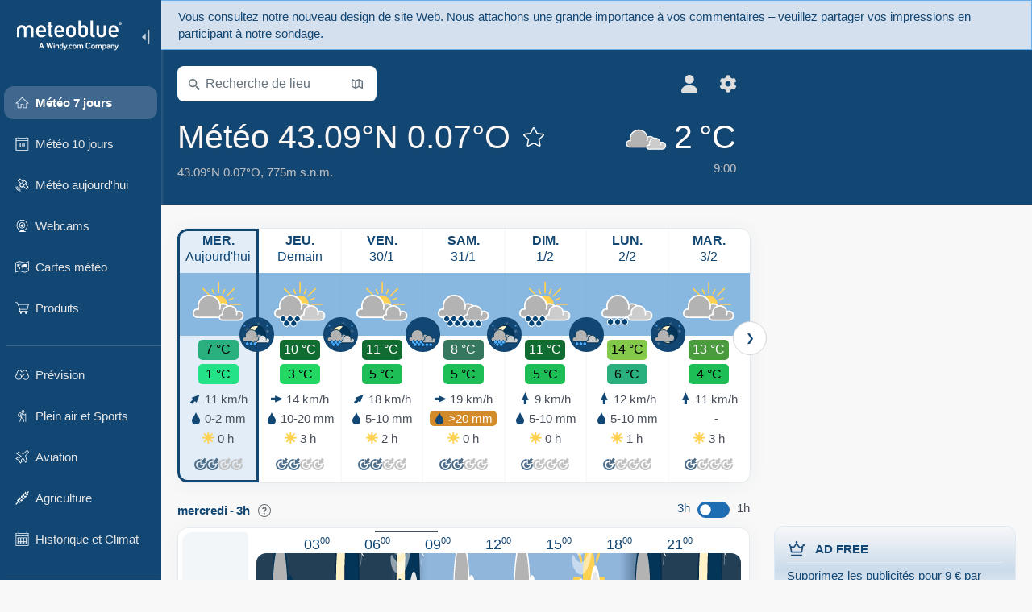

--- FILE ---
content_type: text/html; charset=UTF-8
request_url: https://www.meteoblue.com/fr/meteo/semaine/43.086N-0.068E775_Europe%2FParis
body_size: 24404
content:


<!DOCTYPE html>
<html lang="fr">

    
    <head prefix="og: http://ogp.me/ns# fb: http://opg.me/ns/fb# place: http://ogp.me/ns/place#">
    

<script>
window.dataLayer = window.dataLayer || [];

/* https://developers.google.com/tag-platform/tag-manager/datalayer */
dataLayer.push({
  'pagePath': '/weather/week/index',
  'visitorType': 'visitor',
  'language': 'fr'
});
// https://developers.google.com/tag-platform/gtagjs/configure
function gtag(){dataLayer.push(arguments)};

// Disabled, since it possibly breaks Google Analytics tracking - 2025-11-17
// gtag('consent', 'default', {
//     'ad_storage': 'denied',
//     'analytics_storage': 'denied',
//     'ad_user_data': 'denied',
//     'ad_personalization': 'denied',
//     'wait_for_update': 500,
// });
</script>
<!-- Google Tag Manager -->
<script>(function(w,d,s,l,i){w[l]=w[l]||[];w[l].push({'gtm.start':
new Date().getTime(),event:'gtm.js'});var f=d.getElementsByTagName(s)[0],
j=d.createElement(s),dl=l!='dataLayer'?'&l='+l:'';j.async=true;j.src=
'https://www.googletagmanager.com/gtm.js?id='+i+dl;f.parentNode.insertBefore(j,f);
})(window,document,'script','dataLayer','GTM-NCD5HRF');</script>
<!-- End Google Tag Manager -->
<script>
// foreach experienceImpressions
  dataLayer.push({"event": "experience_impression",
    "experiment_id": "mgb_locationSearchUrl",
    "variation_id": ""
  });
</script>


    <meta http-equiv="X-UA-Compatible" content="IE=edge">
    <meta http-equiv="Content-Type" content="text/html;charset=UTF-8">
            <meta name="robots" content="NOINDEX, NOFOLLOW">
    
        <meta name="viewport" content="width=device-width, initial-scale=1.0">

            <meta name="description" content="Les prévisions météo professionnelles pour 43.09°N 0.07°O. Radar de précipitations, images satellite HD et les alertes météo actuelles, la température horaire, la probabilité de pluie et les heures d&#039;ensoleillement.">
    
    
    <link rel="stylesheet" type="text/css" href="https://static.meteoblue.com/build/website.746/styles/main.css" />
<link rel="stylesheet" type="text/css" href="https://static.meteoblue.com/build/website.746/styles/print.css" media="print" />
<link rel="stylesheet" type="text/css" href="https://static.meteoblue.com/build/website.746/styles/homepage.css" />

    
    <link rel="shortcut icon" href="/favicon.ico">

    
    <meta name="image" content="https://static.meteoblue.com/assets/images/logo/meteoblue_tile_large.png">


<meta property="og:title" content="Météo 43.09°N 0.07°O - meteoblue">
<meta property="og:type" content="website">
<meta property="og:image" content="https://static.meteoblue.com/assets/images/logo/meteoblue_tile_large.png">
<meta property="og:url" content="https://www.meteoblue.com/fr/meteo/semaine/43.086N-0.068E775_Europe%2FParis">
<meta property="og:description"
      content="Les prévisions météo professionnelles pour 43.09°N 0.07°O. Radar de précipitations, images satellite HD et les alertes météo actuelles, la température horaire, la probabilité de pluie et les heures d&#039;ensoleillement.">
<meta property="og:site_name" content="meteoblue">
<meta property="og:locale" content="fr_FR">
    <meta property="place:location:latitude" content="43.086">
    <meta property="place:location:longitude" content="-0.068">
    <meta property="place:location:altitude" content="775">


    <meta name="twitter:card" content="summary_large_image">
    <meta name="twitter:image" content="https://static.meteoblue.com/assets/images/logo/meteoblue_tile_large.png">
<meta name="twitter:site" content="@meteoblue">
<meta name="twitter:creator" content="@meteoblue">
<meta name="twitter:title"   content="Météo 43.09°N 0.07°O - meteoblue">
<meta name="twitter:description"
      content="Les prévisions météo professionnelles pour 43.09°N 0.07°O. Radar de précipitations, images satellite HD et les alertes météo actuelles, la température horaire, la probabilité de pluie et les heures d&#039;ensoleillement.">

<meta name="twitter:app:name:iphone" content="meteoblue">
<meta name="twitter:app:id:iphone" content="994459137">



    <link rel="alternate" hreflang="ar" href="https://www.meteoblue.com/ar/weather/week/43.086N-0.068E775_Europe%2FParis"/>
    <link rel="alternate" hreflang="bg" href="https://www.meteoblue.com/bg/%D0%B2%D1%80%D0%B5%D0%BC%D0%B5%D1%82%D0%BE/%D1%81%D0%B5%D0%B4%D0%BC%D0%B8%D1%86%D0%B0/43.086N-0.068E775_Europe%2FParis"/>
    <link rel="alternate" hreflang="cs" href="https://www.meteoblue.com/cs/po%C4%8Das%C3%AD/t%C3%BDden/43.086N-0.068E775_Europe%2FParis"/>
    <link rel="alternate" hreflang="de" href="https://www.meteoblue.com/de/wetter/woche/43.086N-0.068E775_Europe%2FParis"/>
    <link rel="alternate" hreflang="el" href="https://www.meteoblue.com/el/%CE%BA%CE%B1%CE%B9%CF%81%CF%8C%CF%82/%CE%B5%CE%B2%CE%B4%CE%BF%CE%BC%CE%AC%CE%B4%CE%B1/43.086N-0.068E775_Europe%2FParis"/>
    <link rel="alternate" hreflang="en" href="https://www.meteoblue.com/en/weather/week/43.086N-0.068E775_Europe%2FParis"/>
    <link rel="alternate" hreflang="es" href="https://www.meteoblue.com/es/tiempo/semana/43.086N-0.068E775_Europe%2FParis"/>
    <link rel="alternate" hreflang="fr" href="https://www.meteoblue.com/fr/meteo/semaine/43.086N-0.068E775_Europe%2FParis"/>
    <link rel="alternate" hreflang="hr" href="https://www.meteoblue.com/hr/weather/week/43.086N-0.068E775_Europe%2FParis"/>
    <link rel="alternate" hreflang="hu" href="https://www.meteoblue.com/hu/id%C5%91j%C3%A1r%C3%A1s/h%C3%A9t/43.086N-0.068E775_Europe%2FParis"/>
    <link rel="alternate" hreflang="it" href="https://www.meteoblue.com/it/tempo/settimana/43.086N-0.068E775_Europe%2FParis"/>
    <link rel="alternate" hreflang="ka" href="https://www.meteoblue.com/ka/%E1%83%90%E1%83%9B%E1%83%98%E1%83%9C%E1%83%93%E1%83%98/%E1%83%99%E1%83%95%E1%83%98%E1%83%A0%E1%83%90/43.086N-0.068E775_Europe%2FParis"/>
    <link rel="alternate" hreflang="nl" href="https://www.meteoblue.com/nl/weer/week/43.086N-0.068E775_Europe%2FParis"/>
    <link rel="alternate" hreflang="pl" href="https://www.meteoblue.com/pl/pogoda/tydzie%C5%84/43.086N-0.068E775_Europe%2FParis"/>
    <link rel="alternate" hreflang="pt" href="https://www.meteoblue.com/pt/tempo/semana/43.086N-0.068E775_Europe%2FParis"/>
    <link rel="alternate" hreflang="ro" href="https://www.meteoblue.com/ro/vreme/s%C4%83pt%C4%83m%C3%A2na/43.086N-0.068E775_Europe%2FParis"/>
    <link rel="alternate" hreflang="ru" href="https://www.meteoblue.com/ru/%D0%BF%D0%BE%D0%B3%D0%BE%D0%B4%D0%B0/%D0%BD%D0%B5%D0%B4%D0%B5%D0%BB%D1%8F/43.086N-0.068E775_Europe%2FParis"/>
    <link rel="alternate" hreflang="sk" href="https://www.meteoblue.com/sk/po%C4%8Dasie/t%C3%BD%C5%BEde%C5%88/43.086N-0.068E775_Europe%2FParis"/>
    <link rel="alternate" hreflang="sr" href="https://www.meteoblue.com/sr/vreme/nedeljna/43.086N-0.068E775_Europe%2FParis"/>
    <link rel="alternate" hreflang="tr" href="https://www.meteoblue.com/tr/hava/hafta/43.086N-0.068E775_Europe%2FParis"/>
    <link rel="alternate" hreflang="uk" href="https://www.meteoblue.com/uk/weather/week/43.086N-0.068E775_Europe%2FParis"/>

    
        <title>Météo 43.09°N 0.07°O - meteoblue</title>

            
        <script async src="https://securepubads.g.doubleclick.net/tag/js/gpt.js"></script>
    
            <script>
    window.googletag = window.googletag || {cmd: []};

    var width = window.innerWidth
    || document.documentElement.clientWidth
    || document.body.clientWidth;

    if (width > 600) {
     
        
        // Desktop ads
        var adSlot1, adSlot2;

        googletag.cmd.push(function () {
            var mapping1 = googletag.sizeMapping()
                .addSize([1200, 0], [300, 600], [300, 250], [160, 600], [120, 600], [240, 400], [250, 250], [200, 200], 'fluid')
                .addSize([968, 0], [728, 90], [468, 60], 'fluid')
                .addSize([840, 0], [468, 60], 'fluid')
                .addSize([728, 0], [728, 90], 'fluid')
                .addSize([600, 0], [468, 60], 'fluid')
                .build();
            var mapping2 = googletag.sizeMapping()
                .addSize([1200, 0], [300, 250], [250, 250], [200, 200], 'fluid')
                .build();
            var mapping3 = googletag.sizeMapping()
                .addSize([1200, 0], [728, 90], [468, 60], 'fluid')
                .addSize([968, 0], [728, 90], [468, 60], 'fluid')
                .addSize([840, 0], [468, 60], 'fluid')
                .addSize([728, 0], [728, 90], 'fluid')
                .addSize([600, 0], [468, 60], 'fluid')
                .build();

            adSlot1 = googletag.defineSlot('/12231147/mb_desktop_uppermost', ['fluid', [300, 600], [300, 250], [160, 600], [120, 600], [240, 400], [250, 250], [200, 200] [728, 90], [468, 60]], 'div-gpt-ad-1534153139004-0');
            adSlot1.setTargeting("refresh").setTargeting('pagecontent', ['weatherForecast']).setTargeting('pl', ['fr']).addService(googletag.pubads()).defineSizeMapping(mapping1);

            if (width > 1200 ) {
                adSlot2 = googletag.defineSlot('/12231147/mb_desktop_second', ['fluid', [300, 250], [250, 250], [200, 200]], 'div-gpt-ad-1534153665280-0');
                adSlot2.setTargeting("refresh").setTargeting('pagecontent', ['weatherForecast']).setTargeting('pl', ['fr']).addService(googletag.pubads()).defineSizeMapping(mapping2).setCollapseEmptyDiv(true);
            } 

            adSlot3 = googletag.defineSlot('/12231147/desktop_banner_3', ['fluid', [728, 90], [468, 60]], 'div-gpt-ad-1684325002857-0');
            adSlot3.setTargeting("refresh").setTargeting('pagecontent', ['weatherForecast']).setTargeting('pl', ['fr']).addService(googletag.pubads()).defineSizeMapping(mapping3);

            googletag.pubads().addEventListener('slotRenderEnded', function (event) {
                if ('div-gpt-ad-1534153139004-0' === event.slot.getSlotElementId() && event.size !== null) {
                    document.getElementById('div-gpt-ad-1534153139004-0').setAttribute('style', 'height: ' + event.size[1] + 'px');
                }
            });

            var resizeOut = null;
            if ('function' === typeof (window.addEventListener)) {
                window.addEventListener('resize', function () {
                    if (null !== resizeOut) clearTimeout(resizeOut);
                    resizeOut = setTimeout(function () {
                        googletag.pubads().refresh([adSlot1, adSlot2]);
                    }, 1000);
                });
            }

            googletag.pubads().enableSingleRequest();
            googletag.enableServices();
        });
        } else {
        // Mobile interstitial and anchor
        var interstitialSlot, anchorSlot, adSlot1, adSlot2;

        var mb = mb || {};

        googletag.cmd.push(function () {
            interstitialSlot = googletag.defineOutOfPageSlot('/12231147/mobileWebInterstitial_2342', googletag.enums.OutOfPageFormat.INTERSTITIAL).setTargeting('pagecontent', ['weatherForecast']).setTargeting('pl', ['fr']);
            anchorSlot = googletag.defineOutOfPageSlot('/12231147/mobileWeb_adaptiveBanner', googletag.enums.OutOfPageFormat.BOTTOM_ANCHOR).setTargeting('pagecontent', ['weatherForecast']).setTargeting('pl', ['fr']);
            
            adSlot1 = googletag.defineSlot('/12231147/mb_mobileWEb_banner', ['fluid', [300, 100], [320, 50], [320, 100]], 'div-gpt-ad-1681307013248-0');
            adSlot1.setTargeting("refresh").setTargeting('pagecontent', ['weatherForecast']).setTargeting('pl', ['fr']);
                                                                                                                
            adSlot2 = googletag.defineSlot('/12231147/mb_mobileWEb_banner2', [[300, 250], 'fluid', [300, 100], [320, 50], [320, 100]], 'div-gpt-ad-1681336466256-0');
            adSlot2.setTargeting("refresh").setTargeting('pagecontent', ['weatherForecast']).setTargeting('pl', ['fr']);

            //this will show add on the top if this id is defined, if it is not it will show ad in the bottom as usual
            if(document.getElementById("display_mobile_ad_in_header")){
                if (adSlot1) {
                    adSlot1.addService(googletag.pubads());
                }
            }
            else{
                if (anchorSlot) {
                    anchorSlot.addService(googletag.pubads());
                    mb.anchorAd = true;
                    mb.refreshAnchorAd = function() {
                        googletag.cmd.push(function() {
                            googletag.pubads().refresh([anchorSlot]);
                        });
                    };
                }
            }

            // this show adslot2 everywhere it is definde in .vue template (usually included somewhere in the body)
            if (adSlot2) {
                adSlot2.addService(googletag.pubads());
            }

            if (interstitialSlot) {
                interstitialSlot.addService(googletag.pubads());

                googletag.pubads().addEventListener('slotOnload', function(event) {
                    if (interstitialSlot === event.slot) {
                        mb.interstitial = true
                    }
                });
            }

            googletag.pubads().enableSingleRequest();
            googletag.pubads().collapseEmptyDivs();
            googletag.enableServices();
        });
    }
</script>
<script>
    window.mb = window.mb || {};
    window.mb.advertisingShouldBeEnabled = true;
</script>
    
    
    <meta name="apple-itunes-app" content="app-id=994459137">

    
    <link rel="manifest" href="/fr/index/manifest">

    <script>
        let deferredPrompt;

        window.addEventListener('beforeinstallprompt', (e) => {
            e.preventDefault();
            deferredPrompt = e;
            const banner = document.getElementById('app-download-banner');
            if (banner) banner.style.display = 'flex';
        });
    </script>
</head>

    <body class="                            ">
                    <!-- Google Tag Manager (noscript) -->
            <noscript><iframe src="https://www.googletagmanager.com/ns.html?id=GTM-NCD5HRF"
            height="0" width="0" style="display:none;visibility:hidden"></iframe></noscript>
            <!-- End Google Tag Manager (noscript) -->
                <script>
            window.locationSearchUrl = "";
        </script>

        
            
    <div id="navigation_scroll_container" class="navigation-scroll-container">
        <nav id="main_navigation" class="main-navigation">
         <div class="main-navigation-heading">
                            <a title="meteoblue" href="/fr/meteo/prevision/semaine" class="menu-logo" aria-label="Accueil"></a>
                            <ul class="collapse-button">
                    <li id="button_collapse" class="button-collapse glyph" title="Fermer">
                        <img src="/assets/images/menu/menu-collapse.svg"/>
                    </li>
                    <li id="button_expand" class="button-expand glyph" title="Étendre">
                        <img src="/assets/images/menu/menu-expand.svg"/>
                    </li>
                </ul>
            </div>
            <div id="menu_items">
                <ul class="nav" itemscope="itemscope" itemtype="http://schema.org/SiteNavigationElement"><li class="active"><a href="/fr/meteo/semaine/43.086N-0.068E775_Europe%2FParis" class="icon-7-day nav-icon" itemprop="url" title="Météo 7- jours"><span itemprop="name">Météo 7 jours</span></a></li><li class=""><a href="/fr/meteo/10-jours/43.086N-0.068E775_Europe%2FParis" class="icon-10-day nav-icon" itemprop="url" title="Météo 10 jours"><span itemprop="name">Météo 10 jours</span></a></li><li class=""><a href="/fr/meteo/aujourd%27hui/43.086N-0.068E775_Europe%2FParis" class="icon-current nav-icon" itemprop="url" title="Météo aujourd&#039;hui"><span itemprop="name">Météo aujourd&#039;hui</span></a></li><li class=""><a href="/fr/meteo/webcams/43.086N-0.068E775_Europe%2FParis" class="icon-webcam nav-icon" itemprop="url" title="Webcams"><span itemprop="name">Webcams</span></a></li><li class=""><a href="/fr/meteo/cartes/43.086N-0.068E775_Europe%2FParis" class="icon-weather-maps nav-icon" itemprop="url" title="Cartes météo"><span itemprop="name">Cartes météo</span></a></li><li class=" section-end extendable"><a href="/fr/pointplus" class="icon-products nav-icon" itemprop="url"><span itemprop="name">Produits</span></a><ul><li class=""><a rel="noreferrer" href="https://content.meteoblue.com/fr/" itemprop="url" target="_blank"><span class="external-positive glyph" itemprop="name">&nbsp;Vue d&#039;ensemble</span></a></li><li class=""><a rel="noreferrer" href="https://content.meteoblue.com/fr/business-solutions/weather-apis" itemprop="url" target="_blank"><span class="external-positive glyph" itemprop="name">&nbsp;API météo</span></a></li><li class=""><a href="/fr/ad-free" itemprop="url"><span itemprop="name">Ad-free</span></a></li><li class=""><a href="/fr/pointplus" itemprop="url"><span itemprop="name">point+</span></a></li><li class=""><a href="/fr/historyplus" itemprop="url"><span itemprop="name">history+</span></a></li><li class=""><a href="/fr/climateplus" itemprop="url"><span itemprop="name">climate+</span></a></li><li class=""><a href="/fr/products/cityclimate" itemprop="url"><span itemprop="name">Cartes de Chaleur Urbaine</span></a></li><li class=""><a rel="noreferrer" href="https://play.google.com/store/apps/details?id=com.meteoblue.droid&amp;utm_source=Website&amp;utm_campaign=Permanent" itemprop="url" target="_blank"><span class="external-positive glyph" itemprop="name">&nbsp;App Android</span></a></li><li class=""><a rel="noreferrer" href="https://itunes.apple.com/app/meteoblue/id994459137" itemprop="url" target="_blank"><span class="external-positive glyph" itemprop="name">&nbsp;App iPhone</span></a></li></ul></li><li class=" collapsible-item extendable"><a href="#" class="icon-forecast nav-icon" itemprop="url" target=""><span itemprop="name">Prévision</span></a><ul><li class=""><a href="javascript:void(0)" itemprop="url" data-url="/fr/meteo/prevision/meteogramweb/43.086N-0.068E775_Europe%2FParis"><span itemprop="name">Météogrammes</span></a></li><li class=""><a href="javascript:void(0)" itemprop="url" data-url="/fr/meteo/prevision/multimodel/43.086N-0.068E775_Europe%2FParis"><span itemprop="name">MultiModel</span></a></li><li class=""><a href="javascript:void(0)" itemprop="url" data-url="/fr/meteo/prevision/multimodelensemble/43.086N-0.068E775_Europe%2FParis"><span itemprop="name">MultiModel ensemble</span></a></li><li class=""><a href="javascript:void(0)" itemprop="url" data-url="/fr/meteo/prevision/seasonaloutlook/43.086N-0.068E775_Europe%2FParis"><span itemprop="name">Prévisions saisonnières</span></a></li><li class=""><a href="/fr/meteo/warnings/index/43.086N-0.068E775_Europe%2FParis" itemprop="url"><span itemprop="name">Avertissements météorologiques</span></a></li></ul></li><li class=" collapsible-item extendable"><a href="#" class="icon-outdoor-sports nav-icon" itemprop="url" target=""><span itemprop="name">Plein air et Sports</span></a><ul><li class=""><a href="javascript:void(0)" itemprop="url" data-url="/fr/meteo/outdoorsports/where2go/43.086N-0.068E775_Europe%2FParis"><span itemprop="name">where2go</span></a></li><li class=""><a href="javascript:void(0)" itemprop="url" data-url="/fr/meteo/outdoorsports/snow/43.086N-0.068E775_Europe%2FParis"><span itemprop="name">Neige</span></a></li><li class=""><a href="javascript:void(0)" itemprop="url" data-url="/fr/meteo/outdoorsports/seasurf/43.086N-0.068E775_Europe%2FParis"><span itemprop="name">Mer et Surf</span></a></li><li class=""><a href="/fr/meteo/outdoorsports/seeing/43.086N-0.068E775_Europe%2FParis" itemprop="url"><span itemprop="name">Astronomy Seeing</span></a></li><li class=""><a href="/fr/meteo/outdoorsports/airquality/43.086N-0.068E775_Europe%2FParis" itemprop="url"><span itemprop="name">Qualité de l&#039;air et pollen</span></a></li></ul></li><li class=" collapsible-item extendable"><a href="#" class="icon-aviation nav-icon" itemprop="url" target=""><span itemprop="name">Aviation</span></a><ul><li class=""><a href="javascript:void(0)" itemprop="url" data-url="/fr/meteo/aviation/air/43.086N-0.068E775_Europe%2FParis"><span itemprop="name">AIR</span></a></li><li class=""><a href="javascript:void(0)" itemprop="url" data-url="/fr/meteo/aviation/thermal/43.086N-0.068E775_Europe%2FParis"><span itemprop="name">Bulle de convection</span></a></li><li class=""><a href="javascript:void(0)" itemprop="url" data-url="/fr/meteo/aviation/trajectories/43.086N-0.068E775_Europe%2FParis"><span itemprop="name">Trajectoires</span></a></li><li class=""><a href="javascript:void(0)" itemprop="url" data-url="/fr/meteo/aviation/crosssection/43.086N-0.068E775_Europe%2FParis"><span itemprop="name">Cross-section</span></a></li><li class=""><a href="javascript:void(0)" itemprop="url" data-url="/fr/meteo/aviation/stuve/43.086N-0.068E775_Europe%2FParis"><span itemprop="name">Stueve &amp; Sounding</span></a></li><li class=""><a href="/fr/meteo/cartes/index/43.086N-0.068E775_Europe%2FParis#map=metar~metarflightcondition~none~none~none" itemprop="url"><span itemprop="name">METAR &amp; TAF</span></a></li></ul></li><li class=" collapsible-item extendable"><a href="#" class="icon-agriculture nav-icon" itemprop="url" target=""><span itemprop="name">Agriculture</span></a><ul><li class=""><a href="javascript:void(0)" itemprop="url" data-url="/fr/meteo/agriculture/meteogramagro/43.086N-0.068E775_Europe%2FParis"><span itemprop="name">Météogramme AGRO</span></a></li><li class=""><a href="javascript:void(0)" itemprop="url" data-url="/fr/meteo/agriculture/sowing/43.086N-0.068E775_Europe%2FParis"><span itemprop="name">Fenêtres d&#039;ensemencement</span></a></li><li class=""><a href="javascript:void(0)" itemprop="url" data-url="/fr/meteo/agriculture/spraying/43.086N-0.068E775_Europe%2FParis"><span itemprop="name">Fenêtres de pulvérisation</span></a></li><li class=""><a href="javascript:void(0)" itemprop="url" data-url="/fr/meteo/agriculture/soiltrafficability/43.086N-0.068E775_Europe%2FParis"><span itemprop="name">Viabilité du sol</span></a></li></ul></li><li class=" section-end collapsible-item extendable"><a href="/fr/meteo/historyclimate/climatemodelled/43.086N-0.068E775_Europe%2FParis" class="icon-history-climate nav-icon" itemprop="url"><span itemprop="name">Historique et Climat</span></a><ul><li class=""><a href="javascript:void(0)" itemprop="url" data-url="/fr/climate-change/43.086N-0.068E775_Europe%2FParis"><span itemprop="name">Changement climatique</span></a></li><li class=""><a href="/fr/meteo/historyclimate/climatemodelled/43.086N-0.068E775_Europe%2FParis" itemprop="url"><span itemprop="name">Climat (modélisé)</span></a></li><li class=""><a href="javascript:void(0)" itemprop="url" data-url="/fr/meteo/historyclimate/climateobserved/43.086N-0.068E775_Europe%2FParis"><span itemprop="name">Climat (observé)</span></a></li><li class=""><a href="javascript:void(0)" itemprop="url" data-url="/fr/meteo/historyclimate/verificationshort/43.086N-0.068E775_Europe%2FParis"><span itemprop="name">Vérification à court terme</span></a></li><li class=""><a href="/fr/meteo/historyclimate/weatherarchive/43.086N-0.068E775_Europe%2FParis" itemprop="url"><span itemprop="name">Archive météo</span></a></li><li class=""><a href="javascript:void(0)" itemprop="url" data-url="/fr/meteo/historyclimate/climatecomparison/43.086N-0.068E775_Europe%2FParis"><span itemprop="name">Comparaison climatique</span></a></li></ul></li><li class=" collapsible-item extendable"><a href="#" class="icon-widget nav-icon" itemprop="url" target=""><span itemprop="name">Widgets</span></a><ul><li class=""><a href="javascript:void(0)" itemprop="url" data-url="/fr/meteo/widget/setupmap/43.086N-0.068E775_Europe%2FParis"><span itemprop="name">Widget Cartes Météo</span></a></li><li class=""><a href="javascript:void(0)" itemprop="url" data-url="/fr/meteo/widget/setupheatmap/43.086N-0.068E775_Europe%2FParis"><span itemprop="name">Widget des Cartes Urbaines</span></a></li><li class=""><a href="javascript:void(0)" itemprop="url" data-url="/fr/meteo/widget/setupthree/43.086N-0.068E775_Europe%2FParis"><span itemprop="name">Widget Météo 3h</span></a></li><li class=""><a href="javascript:void(0)" itemprop="url" data-url="/fr/meteo/widget/setupday/43.086N-0.068E775_Europe%2FParis"><span itemprop="name">Widget Météo Journalier</span></a></li><li class=""><a href="javascript:void(0)" itemprop="url" data-url="/fr/meteo/widget/setupseeing/43.086N-0.068E775_Europe%2FParis"><span itemprop="name">Widget Astronomy</span></a></li><li class=""><a href="javascript:void(0)" itemprop="url" data-url="/fr/meteo/widget/setupmeteogram/43.086N-0.068E775_Europe%2FParis"><span itemprop="name">Widget météogramme</span></a></li><li class=""><a href="/fr/meteo/meteotv/overview/43.086N-0.068E775_Europe%2FParis" class="meteotv nav-icon" itemprop="url" title="meteoTV"><span itemprop="name">meteoTV</span></a></li></ul></li><li class=" section-end collapsible-item extendable"><a href="/fr/blog/article/news" class="icon-news nav-icon" itemprop="url"><span itemprop="name">Nouvelles</span></a><ul><li class=""><a href="/fr/blog/article/news" itemprop="url"><span itemprop="name">Nouvelles</span></a></li><li class=""><a href="/fr/blog/article/weathernews" itemprop="url"><span itemprop="name">Nouvelles météo</span></a></li></ul></li></ul>             </div>
                            <ul class="collapse-button-vertically">
                    <li id="button_collapse_vertically" class="button-collapse-vertically">
                        Afficher moins                    </li>
                    <li id="button_expand_vertically" class="button-expand-vertically">
                        Afficher plus                    </li>
                </ul>
                    </nav>
    </div>

    
    
    <script>
        function collapseNavigation(){
            try{
                if (!window.localStorage) return;

                const navigationJson = localStorage.getItem('navigation');
                if (!navigationJson) return

                const navigationSettings = JSON.parse(navigationJson);
                    
                if (navigationSettings.collapsedVertically) {
                    document.body.classList.add('nav-collapsed-vertically');
                }
                if (navigationSettings.collapsed) {
                    document.body.classList.add('nav-collapsed');
                }
            } catch (err){
                console.error(err);
            }
        }

        collapseNavigation();
    </script>

                    <a class="redesign-feedback hide-for-printing" href="https://forms.office.com/e/NhA1fpCfWQ" target="_blank" rel="noreferrer">
    <div>
        Vous consultez notre nouveau design de site Web.        
        Nous attachons une grande importance à vos commentaires – veuillez partager vos impressions en participant à <u>notre sondage</u>.    </div>
</a>
        
                    <div class="page-header  ">
        
    <div id="app-download-banner" class="app-download-banner">
        <span class="glyph close" onclick="document.getElementById('app-download-banner').style.display = 'none'"></span>
        <div>Téléchargez l'application meteoblue</div>
        <button class="btn" id="install-app-button" onclick="deferredPrompt.prompt()">
            Télécharger        </button>
    </div>
    <script>
        if (deferredPrompt !== undefined) {
            document.getElementById('app-download-banner').style.display = 'flex';
        }
    </script>

    
    <div class="intro">
        <div class="topnav">
            <div class="wrapper ">
                <div class="header-top">
                                            <div class="menu-mobile-container">
                            <a class="menu-mobile-trigger" href="#" aria-label="Menu">
                                <span class="fasvg-25 fa-bars"></span>
                            </a>
                            <div id="menu_mobile" class="menu-mobile">
                                <a href="/fr/meteo/prevision/semaine" class="menu-logo " aria-label="Accueil"></a>
                                <div class="menu-mobile-trigger close-menu-mobile">
                                    <span class="close-drawer">×</span>
                                </div>
                            </div>
                        </div>
                    
                                            <div class="location-box">
                            <div class="location-selection primary">
                                <div id="location_search" class="location-search">
                                    <form id="locationform" class="locationform" method="get"
                                        action="/fr/meteo/search/index">
                                        <input id="gls"
                                            class="searchtext"
                                            type="text"
                                            value=""
                                            data-mbdescription="Recherche de lieu"                                            data-mbautoset="1"
                                            data-role="query"
                                            name="query"
                                            autocomplete="off"
                                            tabindex="0"
                                            placeholder="Recherche de lieu"                                            onclick="if(this.value == 'Recherche de lieu') {this.value=''}">
                                        </input>
                                        <label for="gls">Recherche de lieu</label>                                        
                                        <button type="submit" aria-label="Soumettre">
                                        </button>
                                        <button id="gls_map" class="location-map" href="#" aria-label="Ouvrir la carte"> 
                                            <span class="fasvg-14 fa-map-search"></span>
                                        </button>
                                        <button id="gps" class="location-gps" href="#" aria-label="À proximité de"> 
                                            <span class="fasvg-14 fa-location-search"></span>
                                        </button>
                                        <div class="results"></div>
                                    </form>
                                </div>
                            </div>
                        </div>
                    
                    <div class="additional-settings narrow">
                        <div id="user" class="button settings2">
                                                            <div class="inner">
                                    <a href="/fr/user/login/index" aria-label="Profil">
                                        <span class="fasvg-22 fa-user-light"></span>
                                    </a>
                                </div>
                                                    </div>


                        <div id="settings" class="button settings">
                            <div class="inner">
                                <a href="#" aria-label="Réglages">
                                    <span class="fasvg-22 fa-cog"></span>
                                </a>
                            </div>

                            <div class="matches" style="display: none;">
                                
                                <h2>Langue</h2>
                                <ul class="matches-group language wide">
                                                                            <li>
                                                                                        <a hreflang="ar"  href="https://www.meteoblue.com/ar/weather/week/43.086N-0.068E775_Europe%2FParis">عربي</a>

                                        </li>
                                                                            <li>
                                                                                        <a hreflang="bg"  href="https://www.meteoblue.com/bg/%D0%B2%D1%80%D0%B5%D0%BC%D0%B5%D1%82%D0%BE/%D1%81%D0%B5%D0%B4%D0%BC%D0%B8%D1%86%D0%B0/43.086N-0.068E775_Europe%2FParis">Български</a>

                                        </li>
                                                                            <li>
                                                                                        <a hreflang="cs"  href="https://www.meteoblue.com/cs/po%C4%8Das%C3%AD/t%C3%BDden/43.086N-0.068E775_Europe%2FParis">Čeština</a>

                                        </li>
                                                                            <li>
                                                                                        <a hreflang="de"  href="https://www.meteoblue.com/de/wetter/woche/43.086N-0.068E775_Europe%2FParis">Deutsch</a>

                                        </li>
                                                                            <li>
                                                                                        <a hreflang="el"  href="https://www.meteoblue.com/el/%CE%BA%CE%B1%CE%B9%CF%81%CF%8C%CF%82/%CE%B5%CE%B2%CE%B4%CE%BF%CE%BC%CE%AC%CE%B4%CE%B1/43.086N-0.068E775_Europe%2FParis">Ελληνικά</a>

                                        </li>
                                                                            <li>
                                                                                        <a hreflang="en"  href="https://www.meteoblue.com/en/weather/week/43.086N-0.068E775_Europe%2FParis">English</a>

                                        </li>
                                                                            <li>
                                                                                        <a hreflang="es"  href="https://www.meteoblue.com/es/tiempo/semana/43.086N-0.068E775_Europe%2FParis">Español</a>

                                        </li>
                                                                            <li class="selected">
                                                                                        <a hreflang="fr"  href="https://www.meteoblue.com/fr/meteo/semaine/43.086N-0.068E775_Europe%2FParis">Français</a>

                                        </li>
                                                                            <li>
                                                                                        <a hreflang="hr"  href="https://www.meteoblue.com/hr/weather/week/43.086N-0.068E775_Europe%2FParis">Hrvatski</a>

                                        </li>
                                                                            <li>
                                                                                        <a hreflang="hu"  href="https://www.meteoblue.com/hu/id%C5%91j%C3%A1r%C3%A1s/h%C3%A9t/43.086N-0.068E775_Europe%2FParis">Magyar</a>

                                        </li>
                                                                            <li>
                                                                                        <a hreflang="it"  href="https://www.meteoblue.com/it/tempo/settimana/43.086N-0.068E775_Europe%2FParis">Italiano</a>

                                        </li>
                                                                            <li>
                                                                                        <a hreflang="ka"  href="https://www.meteoblue.com/ka/%E1%83%90%E1%83%9B%E1%83%98%E1%83%9C%E1%83%93%E1%83%98/%E1%83%99%E1%83%95%E1%83%98%E1%83%A0%E1%83%90/43.086N-0.068E775_Europe%2FParis">ქართული ენა</a>

                                        </li>
                                                                            <li>
                                                                                        <a hreflang="nl"  href="https://www.meteoblue.com/nl/weer/week/43.086N-0.068E775_Europe%2FParis">Nederlands</a>

                                        </li>
                                                                            <li>
                                                                                        <a hreflang="pl"  href="https://www.meteoblue.com/pl/pogoda/tydzie%C5%84/43.086N-0.068E775_Europe%2FParis">Polski</a>

                                        </li>
                                                                            <li>
                                                                                        <a hreflang="pt"  href="https://www.meteoblue.com/pt/tempo/semana/43.086N-0.068E775_Europe%2FParis">Português</a>

                                        </li>
                                                                            <li>
                                                                                        <a hreflang="ro"  href="https://www.meteoblue.com/ro/vreme/s%C4%83pt%C4%83m%C3%A2na/43.086N-0.068E775_Europe%2FParis">Română</a>

                                        </li>
                                                                            <li>
                                                                                        <a hreflang="ru"  href="https://www.meteoblue.com/ru/%D0%BF%D0%BE%D0%B3%D0%BE%D0%B4%D0%B0/%D0%BD%D0%B5%D0%B4%D0%B5%D0%BB%D1%8F/43.086N-0.068E775_Europe%2FParis">Pусский</a>

                                        </li>
                                                                            <li>
                                                                                        <a hreflang="sk"  href="https://www.meteoblue.com/sk/po%C4%8Dasie/t%C3%BD%C5%BEde%C5%88/43.086N-0.068E775_Europe%2FParis">Slovenský</a>

                                        </li>
                                                                            <li>
                                                                                        <a hreflang="sr"  href="https://www.meteoblue.com/sr/vreme/nedeljna/43.086N-0.068E775_Europe%2FParis">Srpski</a>

                                        </li>
                                                                            <li>
                                                                                        <a hreflang="tr"  href="https://www.meteoblue.com/tr/hava/hafta/43.086N-0.068E775_Europe%2FParis">Türkçe</a>

                                        </li>
                                                                            <li>
                                                                                        <a hreflang="uk"  href="https://www.meteoblue.com/uk/weather/week/43.086N-0.068E775_Europe%2FParis">Українська</a>

                                        </li>
                                                                    </ul>
                                
                                <h2>Température</h2>
                                <ul class="matches-group temperature">
                                                                            <li class="selected">
                                            <a href="https://www.meteoblue.com/fr/meteo/semaine/43.086N-0.068E775_Europe%2FParis" class="unit" data-type="temp"
                                            data-unit="CELSIUS">°C</a>
                                        </li>
                                                                            <li>
                                            <a href="https://www.meteoblue.com/fr/meteo/semaine/43.086N-0.068E775_Europe%2FParis" class="unit" data-type="temp"
                                            data-unit="FAHRENHEIT">°F</a>
                                        </li>
                                                                    </ul>
                                
                                <h2>Vitesse du vent</h2>
                                <ul class="matches-group wind">
                                                                            <li>
                                            <a href="https://www.meteoblue.com/fr/meteo/semaine/43.086N-0.068E775_Europe%2FParis" class="unit" data-type="speed"
                                            data-unit="BEAUFORT">bft</a>
                                        </li>
                                                                            <li class="selected">
                                            <a href="https://www.meteoblue.com/fr/meteo/semaine/43.086N-0.068E775_Europe%2FParis" class="unit" data-type="speed"
                                            data-unit="KILOMETER_PER_HOUR">km/h</a>
                                        </li>
                                                                            <li>
                                            <a href="https://www.meteoblue.com/fr/meteo/semaine/43.086N-0.068E775_Europe%2FParis" class="unit" data-type="speed"
                                            data-unit="METER_PER_SECOND">m/s</a>
                                        </li>
                                                                            <li>
                                            <a href="https://www.meteoblue.com/fr/meteo/semaine/43.086N-0.068E775_Europe%2FParis" class="unit" data-type="speed"
                                            data-unit="MILE_PER_HOUR">mph</a>
                                        </li>
                                                                            <li>
                                            <a href="https://www.meteoblue.com/fr/meteo/semaine/43.086N-0.068E775_Europe%2FParis" class="unit" data-type="speed"
                                            data-unit="KNOT">kn</a>
                                        </li>
                                                                    </ul>
                                
                                <h2>Précipitation</h2>
                                <ul class="matches-group precipitation">
                                                                            <li class="selected">
                                            <a href="https://www.meteoblue.com/fr/meteo/semaine/43.086N-0.068E775_Europe%2FParis" class="unit" data-type="precip"
                                            data-unit="MILLIMETER">mm</a>
                                        </li>
                                                                            <li>
                                            <a href="https://www.meteoblue.com/fr/meteo/semaine/43.086N-0.068E775_Europe%2FParis" class="unit" data-type="precip"
                                            data-unit="INCH">po</a>
                                        </li>
                                                                    </ul>
                                <h2>Darkmode</h2>
                                <ul class="matches-group darkmode"> 
                                    <input class="switch darkmode-switch" role="switch" type="checkbox" data-cy="switchDarkmode" >
                                </ul>
                            </div>
                        </div>
                    </div>
                </div>

                <div class="print" style="display: none">
                    <img loading="lazy" class="logo" src="https://static.meteoblue.com/assets/images/logo/meteoblue_logo_v2.0.svg"
                        alt="meteoblue-logo">
                    <div class="qr-code"></div>
                </div>
            </div>
        </div>
    </div>

    
            <div class="header-lower">
            <header>
                <div id="header" class="header" itemscope itemtype="http://schema.org/Place">
                    <div class="wrapper  current-wrapper">
                        <div class="current-heading" itemscope itemtype="http://schema.org/City">
                            <h1 itemprop="name"
                                content="43.09°N 0.07°O"
                                class="main-heading">Météo 43.09°N 0.07°O                                                                                                            <div id="add_fav" class="add-fav">
                                            <a name="favourites_add" title="Ajouter aux favoris" class="add-fav-signup" href="/fr/user/login/index" aria-label="Ajouter aux favoris">
                                                <span class="fasvg-28 fa-star"></span>
                                            </a>
                                        </div>
                                                                                                </h1>

                            <div class="location-description  location-text ">
    
    
    <span itemprop="geo" itemscope itemtype="http://schema.org/GeoCoordinates">
        <span class="coords">43.09°N 0.07°O,&nbsp;</span>
        <meta itemprop="latitude" content="43.09"/>
        <meta itemprop="longitude" content="-0.07"/>

                    775m s.n.m.            <meta itemprop="elevation" content="775"/>
            </span>

    </div>


                        </div>

                        
                                                    <a  class="current-weather narrow"
                                href="/fr/meteo/prevision/current/43.086N-0.068E775_Europe%2FParis"
                                aria-label="Météo actuelle">
                                <div class="current-picto-and-temp">
                                    <span class="current-picto">
                                                                                                                        <img
                                            src="https://static.meteoblue.com/assets/images/picto/22_day.svg"
                                            title="Ciel couvert"
                                        />
                                    </span>
                                    <div class="h1 current-temp">
                                        2&thinsp;°C                                    </div>
                                </div>
                                <div class="current-description ">
                                                                        <span >9:00   </span> 
                                </div>
                            </a>
                                            </div>
                </div>
            </header>
        </div>
    
    
    
    
</div>
    
<!-- MOBILE AD  -->
<div id="display_mobile_ad_in_header" class="centered mobile-top-da-wrapper">
    <!-- /12231147/mb_mobileWEb_banner -->
    <div class="centered" id='div-gpt-ad-1681307013248-0' style="
        min-width: 100%;
        min-height: 115px;
        max-height: 115px;
         background: #124673;     "></div>
</div>


        
            <div class="wrapper-sda">
        <div class="ad1-box">
            <div id="div-gpt-ad-1534153139004-0" class="adsbygoogle ad1"></div>
            <a class="ad1-disable" href="/fr/ad-free">
    <div class="ad1-disable-heading-wraper">
        <div class="crown"></div>
        <div>AD FREE</div>
    </div>
    <hr>
    
            Supprimez les publicités pour 9 € par mois    </a>
        </div>
    </div>

        
<div id="wrapper-main" class="wrapper-main">

    <div class="wrapper ">
                    
                            <div id="fixity"
     class="fixity">
            <!-- /12231147/mb_desktop_second -->
        <div id="div-gpt-ad-1534153665280-0" class="adsbygoogle ad2">
        </div>
    
                        
<div id="news">
    
                            <article class="news" itemscope itemtype="http://schema.org/BlogPosting">
            <div class="news-heading">Nouvelles </div>
            <a href="https://www.meteoblue.com/fr/blog/article/show/40578_meteoblue+%C3%A0+l%E2%80%99AMS+Annual+Meeting+2026+%C3%A0+Houston" >
                                    <div class="news-img" itemprop="mainEntityOfPage">
                        <img alt="meteoblue à l’AMS Annual Meeting 2026 à Houston" itemprop="image" loading="lazy" src="https://mb-richtexteditor.s3-eu-west-1.amazonaws.com/20260123115025_newsimgAMS26prev_440x220.jpg" srcset="https://mb-richtexteditor.s3-eu-west-1.amazonaws.com/20260123115025_newsimgAMS26prev_880x440.jpg 2x"/>
                    </div>
                                <div class="news-text">
                    <h3 itemprop="headline"> meteoblue à l’AMS Annual Meeting 2026 à Houston </h3>         
                    <meta itemprop="mainEntityOfPage" content="https://www.meteoblue.com/fr/blog/article/show/40578_meteoblue+%C3%A0+l%E2%80%99AMS+Annual+Meeting+2026+%C3%A0+Houston">
                    <div itemprop="publisher" itemscope itemtype="https://schema.org/Organization">
                        <meta itemprop="datePublished" content="2026-01-23T18:25:30+01:00">
                        <meta itemprop="dateModified" content="2026-01-26T23:36:35+01:00">
                        <div itemprop="logo" itemscope itemtype="https://schema.org/ImageObject">
                            <meta itemprop="url" content="https://static.meteoblue.com/assets/images/logo/launcher-icon-4x.png">
                            <meta itemprop="width" content="192">
                            <meta itemprop="height" content="60">
                        </div>
                        <meta itemprop="name" content="meteoblue AG">
                    </div>
                    <p itemprop="description">L'équipe meteoblue participera à l'Annual Meeting 2026 de l'American Meteorological Society (AMS), qui se tiendra du 25 au 29 janvier à Houston, au Texas.</p>
                    <meta itemprop="author" content="Oleksandra">
                    <div class="read-on" itemprop="url" title="Nouvelles">Poursuivre la lecture</div> 
                </div>
            </a>
        </article>
                            <article class="news" itemscope itemtype="http://schema.org/BlogPosting">
            <div class="news-heading">Nouvelles </div>
            <a href="https://www.meteoblue.com/fr/blog/article/show/40570_Pourquoi+le+refroidissement+%C3%A9olien+peut+%C3%AAtre+plus+dangereux+que+la+temp%C3%A9rature" >
                                    <div class="news-img" itemprop="mainEntityOfPage">
                        <img alt="Pourquoi le refroidissement éolien peut être plus dangereux que la température" itemprop="image" loading="lazy" src="https://mb-richtexteditor.s3-eu-west-1.amazonaws.com/20260114181646_newsimg-windchill_440x220.jpg" srcset="https://mb-richtexteditor.s3-eu-west-1.amazonaws.com/20260114181646_newsimg-windchill_880x440.jpg 2x"/>
                    </div>
                                <div class="news-text">
                    <h3 itemprop="headline"> Pourquoi le refroidissement éolien peut être plus dangereux que la température </h3>         
                    <meta itemprop="mainEntityOfPage" content="https://www.meteoblue.com/fr/blog/article/show/40570_Pourquoi+le+refroidissement+%C3%A9olien+peut+%C3%AAtre+plus+dangereux+que+la+temp%C3%A9rature">
                    <div itemprop="publisher" itemscope itemtype="https://schema.org/Organization">
                        <meta itemprop="datePublished" content="2026-01-14T13:03:32+01:00">
                        <meta itemprop="dateModified" content="2026-01-22T13:17:37+01:00">
                        <div itemprop="logo" itemscope itemtype="https://schema.org/ImageObject">
                            <meta itemprop="url" content="https://static.meteoblue.com/assets/images/logo/launcher-icon-4x.png">
                            <meta itemprop="width" content="192">
                            <meta itemprop="height" content="60">
                        </div>
                        <meta itemprop="name" content="meteoblue AG">
                    </div>
                    <p itemprop="description">Lors d'une froide journée d'hiver, le chiffre indiqué sur un thermomètre ne reflète que rarement la réalité. Ajoutez du vent à des températures basses, et les conditions peuvent sembler nettement plus froides, parfois même dangereusement froides. Cet effet est connu sous le nom de refroidissement éolien, et il joue un rôle important dans la façon dont le corps humain perçoit le froid.</p>
                    <meta itemprop="author" content="Oleksandra">
                    <div class="read-on" itemprop="url" title="Nouvelles">Poursuivre la lecture</div> 
                </div>
            </a>
        </article>
    </div>            </div>
            
            <main class="main">
                <div class="grid">
                    

<!--<div class="app-promo">
    <a href="/fr/meteo/cartes/index" aria-label="Weather Maps">
        <span class="icon">🗺️</span> <span class="promo-text">Testez nos cartes météo</span> <span class="icon">🗺️</span>
    </a>
</div>

    <div class="app-promo">
        <a href="https://play.google.com/store/apps/details?id=com.meteoblue.droid&referrer=utm_source%3Dmeteoblue%26utm_medium%3DwebsiteBanner%26utm_campaign%3DwebsiteBanner%26anid%3Dadmob" aria-label="App download link">
            <span>Télécharger l'application meteoblue</span>
        </a>
    </div>
-->
  
<div id="tab_results" class="tab-results">
    <div class="tab-parent-wrapper">
        <button id="arrow-start" class="previous-7-days hide-for-printing">&#10094;</button>
        <div id="tabs" class="tab-wrapper">
                                                                <div id="explanation_bubble" class="explanation-bubble">
                        <div>
                            <span class="glyph winddir SW"></span>
                            Direction et vitesse du vent                        </div>
                        <div>
                            <span class="glyph rain"></span>
                             Quantité de précipitations  
                        </div>
                        <div>
                            <span class="glyph sunshine"></span>
                            Heures d'ensoleillement                        </div>
                        <div>
                            <span class="glyph predictability"></span> 

                            
                            La prévisibilité indique si la prévision est fiable <span class="glyph predictability base-color"></span><span class="glyph predictability base-color"></span><span class="glyph predictability base-color"></span><span class="glyph predictability base-color"></span>, un peu incertaine <span class="glyph predictability base-color"></span><span class="glyph predictability base-color"></span><span class="glyph predictability secondary-color"></span><span class="glyph predictability secondary-color"></span> ou susceptible de changer <span class="glyph predictability secondary-color"></span><span class="glyph predictability secondary-color"></span><span class="glyph predictability secondary-color"></span><span class="glyph predictability secondary-color"></span>.                        </div>
                    </div>
                
                                                
                <div id="day1" class="tab active   first "
                    style="order: 1;">
                    <a                     href="/fr/meteo/semaine/43.086N-0.068E775_Europe%2FParis"
                    data-url="/fr/meteo/semaine/43.086N-0.068E775_Europe%2FParis"
                    data-mobile="/fr/meteo/semaine/oneday/43.086N-0.068E775_Europe%2FParis?day=1"
                    data-day="1">

                        <div class="tab-content">
                            <div id="inline_help" class="inline-help-icons"><span class="glyph help"></span></div>                            
                            
                                                        
                            <time datetime="2026-01-28" class="date">
                                <div class="tab-day-short">
                                    mer.                                </div>
                                <div class="tab-day-long">
                                                                        Aujourd'hui                                                                    </div>
                            </time>

                            
                                                                                                                
                                                           
                             
                             

                            <div class="weather day  ">
                                <div class="weather-pictogram-wrapper day ">
                                    <img
                                        class="weather-pictogram "
                                        src="https://static.meteoblue.com/assets/images/picto/20_iday.svg"
                                        alt="Partiellement nuageux"
                                        title="Partiellement nuageux"
                                    />
                                </div>
                                <div class="weather-pictogram-wrapper-second night ">
                                    <img
                                        class="weather-pictogram "
                                        src="https://static.meteoblue.com/assets/images/picto/16_inight.svg"
                                        alt="Partiellement nuageux avec des pluies occasionnelles"
                                        title="Partiellement nuageux avec des pluies occasionnelles"
                                    />
                                </div>
                            </div>

                            
                            <div class="temps">
                                <div class="tab-temp-max" title="Température maximale"                                    title="Heures d'ensoleillement"                                                                        style="background-color: #10B87A; color: #000000"
                                    >

                                                                        7&nbsp;°C                                                                    </div>
                                <div class="tab-temp-min" title="Température minimale"                                                                        style="background-color: #00EF7C; color: #000000"
                                    >
                                                                        1&nbsp;°C                                                                    </div>
                            </div>

                            <div class="data">
                                
                                                                <div class="wind"  title="Vitesse du vent" >
                                    <span class="glyph winddir SW"></span>
                                    11 km/h                                 </div>

                                
                                <div  title="Quantité de précipitations"   class="tab-precip">
                                    <span class="glyph rain"></span>
                                    0-2 mm                                </div>

                                
                                                                <div title="Heures d'ensoleillement" class="tab-sun">
                                    <span class="glyph sunshine"></span>
                                                                            0 h                                                                    </div>
                                
                            </div>

                            
                            <div class="tab-predictability"
                                title="Prévisibilité : moyenne">
                                                                    <span class="glyph predictability  high-predictability "></span>
                                                                    <span class="glyph predictability  high-predictability "></span>
                                                                    <span class="glyph predictability "></span>
                                                                    <span class="glyph predictability "></span>
                                                            </div> 
                        </div>
                    </a>
                </div>
                                            
                                                
                <div id="day2" class="tab "
                    style="order: 2;">
                    <a rel="nofollow"                     href="/fr/meteo/semaine/43.086N-0.068E775_Europe%2FParis?day=2"
                    data-url="/fr/meteo/semaine/43.086N-0.068E775_Europe%2FParis?day=2"
                    data-mobile="/fr/meteo/semaine/oneday/43.086N-0.068E775_Europe%2FParis?day=2"
                    data-day="2">

                        <div class="tab-content">
                                                        
                            
                                                        
                            <time datetime="2026-01-29" class="date">
                                <div class="tab-day-short">
                                    jeu.                                </div>
                                <div class="tab-day-long">
                                                                        Demain                                                                    </div>
                            </time>

                            
                                                                                                                
                                                           
                             
                             

                            <div class="weather day  ">
                                <div class="weather-pictogram-wrapper day ">
                                    <img
                                        class="weather-pictogram "
                                        src="https://static.meteoblue.com/assets/images/picto/14_iday.svg"
                                        alt="Partiellement nuageux avec pluie"
                                        title="Partiellement nuageux avec pluie"
                                    />
                                </div>
                                <div class="weather-pictogram-wrapper-second night ">
                                    <img
                                        class="weather-pictogram "
                                        src="https://static.meteoblue.com/assets/images/picto/14_inight.svg"
                                        alt="Partiellement nuageux avec pluie"
                                        title="Partiellement nuageux avec pluie"
                                    />
                                </div>
                            </div>

                            
                            <div class="temps">
                                <div class="tab-temp-max" title="Température maximale"                                    title="Heures d'ensoleillement"                                                                        style="background-color: #007229; color: #FFFFFF"
                                    >

                                                                        10&nbsp;°C                                                                    </div>
                                <div class="tab-temp-min" title="Température minimale"                                                                        style="background-color: #00E452; color: #000000"
                                    >
                                                                        3&nbsp;°C                                                                    </div>
                            </div>

                            <div class="data">
                                
                                                                <div class="wind"  title="Vitesse du vent" >
                                    <span class="glyph winddir W"></span>
                                    14 km/h                                 </div>

                                
                                <div  title="Quantité de précipitations"   class="tab-precip">
                                    <span class="glyph rain"></span>
                                    10-20 mm                                </div>

                                
                                                                <div title="Heures d'ensoleillement" class="tab-sun">
                                    <span class="glyph sunshine"></span>
                                                                            3 h                                                                    </div>
                                
                            </div>

                            
                            <div class="tab-predictability"
                                title="Prévisibilité : moyenne">
                                                                    <span class="glyph predictability  high-predictability "></span>
                                                                    <span class="glyph predictability  high-predictability "></span>
                                                                    <span class="glyph predictability "></span>
                                                                    <span class="glyph predictability "></span>
                                                            </div> 
                        </div>
                    </a>
                </div>
                                            
                                                
                <div id="day3" class="tab "
                    style="order: 3;">
                    <a rel="nofollow"                     href="javascript:void(0)"
                    data-url="/fr/meteo/semaine/43.086N-0.068E775_Europe%2FParis?day=3"
                    data-mobile="/fr/meteo/semaine/oneday/43.086N-0.068E775_Europe%2FParis?day=3"
                    data-day="3">

                        <div class="tab-content">
                                                        
                            
                                                        
                            <time datetime="2026-01-30" class="date">
                                <div class="tab-day-short">
                                    ven.                                </div>
                                <div class="tab-day-long">
                                                                        30/1                                                                    </div>
                            </time>

                            
                                                                                                                
                                                           
                             
                             

                            <div class="weather day  ">
                                <div class="weather-pictogram-wrapper day ">
                                    <img
                                        class="weather-pictogram "
                                        src="https://static.meteoblue.com/assets/images/picto/20_iday.svg"
                                        alt="Partiellement nuageux"
                                        title="Partiellement nuageux"
                                    />
                                </div>
                                <div class="weather-pictogram-wrapper-second night ">
                                    <img
                                        class="weather-pictogram "
                                        src="https://static.meteoblue.com/assets/images/picto/06_inight.svg"
                                        alt="Couvert avec pluie"
                                        title="Couvert avec pluie"
                                    />
                                </div>
                            </div>

                            
                            <div class="temps">
                                <div class="tab-temp-max" title="Température maximale"                                    title="Heures d'ensoleillement"                                                                        style="background-color: #007229; color: #FFFFFF"
                                    >

                                                                        11&nbsp;°C                                                                    </div>
                                <div class="tab-temp-min" title="Température minimale"                                                                        style="background-color: #00C848; color: #000000"
                                    >
                                                                        5&nbsp;°C                                                                    </div>
                            </div>

                            <div class="data">
                                
                                                                <div class="wind"  title="Vitesse du vent" >
                                    <span class="glyph winddir SW"></span>
                                    18 km/h                                 </div>

                                
                                <div  title="Quantité de précipitations"   class="tab-precip">
                                    <span class="glyph rain"></span>
                                    5-10 mm                                </div>

                                
                                                                <div title="Heures d'ensoleillement" class="tab-sun">
                                    <span class="glyph sunshine"></span>
                                                                            2 h                                                                    </div>
                                
                            </div>

                            
                            <div class="tab-predictability"
                                title="Prévisibilité : moyenne">
                                                                    <span class="glyph predictability  high-predictability "></span>
                                                                    <span class="glyph predictability  high-predictability "></span>
                                                                    <span class="glyph predictability "></span>
                                                                    <span class="glyph predictability "></span>
                                                            </div> 
                        </div>
                    </a>
                </div>
                                            
                                                
                <div id="day4" class="tab "
                    style="order: 4;">
                    <a rel="nofollow"                     href="javascript:void(0)"
                    data-url="/fr/meteo/semaine/43.086N-0.068E775_Europe%2FParis?day=4"
                    data-mobile="/fr/meteo/semaine/oneday/43.086N-0.068E775_Europe%2FParis?day=4"
                    data-day="4">

                        <div class="tab-content">
                                                        
                            
                                                        
                            <time datetime="2026-01-31" class="date">
                                <div class="tab-day-short">
                                    sam.                                </div>
                                <div class="tab-day-long">
                                                                        31/1                                                                    </div>
                            </time>

                            
                                                                                                                
                                                           
                             
                             

                            <div class="weather day  ">
                                <div class="weather-pictogram-wrapper day ">
                                    <img
                                        class="weather-pictogram "
                                        src="https://static.meteoblue.com/assets/images/picto/06_iday.svg"
                                        alt="Couvert avec pluie"
                                        title="Couvert avec pluie"
                                    />
                                </div>
                                <div class="weather-pictogram-wrapper-second night ">
                                    <img
                                        class="weather-pictogram "
                                        src="https://static.meteoblue.com/assets/images/picto/14_inight.svg"
                                        alt="Partiellement nuageux avec pluie"
                                        title="Partiellement nuageux avec pluie"
                                    />
                                </div>
                            </div>

                            
                            <div class="temps">
                                <div class="tab-temp-max" title="Température maximale"                                    title="Heures d'ensoleillement"                                                                        style="background-color: #297B5D; color: #FFFFFF"
                                    >

                                                                        8&nbsp;°C                                                                    </div>
                                <div class="tab-temp-min" title="Température minimale"                                                                        style="background-color: #00C848; color: #000000"
                                    >
                                                                        5&nbsp;°C                                                                    </div>
                            </div>

                            <div class="data">
                                
                                                                <div class="wind"  title="Vitesse du vent" >
                                    <span class="glyph winddir W"></span>
                                    19 km/h                                 </div>

                                
                                <div  title="Quantité de précipitations"   class="tab-precip highlight">
                                    <span class="glyph rain"></span>
                                    >20 mm                                </div>

                                
                                                                <div title="Heures d'ensoleillement" class="tab-sun">
                                    <span class="glyph sunshine"></span>
                                                                            0 h                                                                    </div>
                                
                            </div>

                            
                            <div class="tab-predictability"
                                title="Prévisibilité : moyenne">
                                                                    <span class="glyph predictability  high-predictability "></span>
                                                                    <span class="glyph predictability  high-predictability "></span>
                                                                    <span class="glyph predictability "></span>
                                                                    <span class="glyph predictability "></span>
                                                            </div> 
                        </div>
                    </a>
                </div>
                                            
                                                
                <div id="day5" class="tab "
                    style="order: 5;">
                    <a rel="nofollow"                     href="javascript:void(0)"
                    data-url="/fr/meteo/semaine/43.086N-0.068E775_Europe%2FParis?day=5"
                    data-mobile="/fr/meteo/semaine/oneday/43.086N-0.068E775_Europe%2FParis?day=5"
                    data-day="5">

                        <div class="tab-content">
                                                        
                            
                                                        
                            <time datetime="2026-02-01" class="date">
                                <div class="tab-day-short">
                                    dim.                                </div>
                                <div class="tab-day-long">
                                                                        1/2                                                                    </div>
                            </time>

                            
                                                                                                                
                                                           
                             
                             

                            <div class="weather day  ">
                                <div class="weather-pictogram-wrapper day ">
                                    <img
                                        class="weather-pictogram "
                                        src="https://static.meteoblue.com/assets/images/picto/14_iday.svg"
                                        alt="Partiellement nuageux avec pluie"
                                        title="Partiellement nuageux avec pluie"
                                    />
                                </div>
                                <div class="weather-pictogram-wrapper-second night ">
                                    <img
                                        class="weather-pictogram "
                                        src="https://static.meteoblue.com/assets/images/picto/12_inight.svg"
                                        alt="Nuageux avec des pluies occasionnelles"
                                        title="Nuageux avec des pluies occasionnelles"
                                    />
                                </div>
                            </div>

                            
                            <div class="temps">
                                <div class="tab-temp-max" title="Température maximale"                                    title="Heures d'ensoleillement"                                                                        style="background-color: #007229; color: #FFFFFF"
                                    >

                                                                        11&nbsp;°C                                                                    </div>
                                <div class="tab-temp-min" title="Température minimale"                                                                        style="background-color: #00C848; color: #000000"
                                    >
                                                                        5&nbsp;°C                                                                    </div>
                            </div>

                            <div class="data">
                                
                                                                <div class="wind"  title="Vitesse du vent" >
                                    <span class="glyph winddir S"></span>
                                    9 km/h                                 </div>

                                
                                <div  title="Quantité de précipitations"   class="tab-precip">
                                    <span class="glyph rain"></span>
                                    5-10 mm                                </div>

                                
                                                                <div title="Heures d'ensoleillement" class="tab-sun">
                                    <span class="glyph sunshine"></span>
                                                                            0 h                                                                    </div>
                                
                            </div>

                            
                            <div class="tab-predictability"
                                title="Prévisibilité : basse">
                                                                    <span class="glyph predictability  high-predictability "></span>
                                                                    <span class="glyph predictability "></span>
                                                                    <span class="glyph predictability "></span>
                                                                    <span class="glyph predictability "></span>
                                                            </div> 
                        </div>
                    </a>
                </div>
                                            
                                                
                <div id="day6" class="tab "
                    style="order: 6;">
                    <a rel="nofollow"                     href="javascript:void(0)"
                    data-url="/fr/meteo/semaine/43.086N-0.068E775_Europe%2FParis?day=6"
                    data-mobile="/fr/meteo/semaine/oneday/43.086N-0.068E775_Europe%2FParis?day=6"
                    data-day="6">

                        <div class="tab-content">
                                                        
                            
                                                        
                            <time datetime="2026-02-02" class="date">
                                <div class="tab-day-short">
                                    lun.                                </div>
                                <div class="tab-day-long">
                                                                        2/2                                                                    </div>
                            </time>

                            
                                                                                                                
                                                           
                             
                             

                            <div class="weather day  ">
                                <div class="weather-pictogram-wrapper day ">
                                    <img
                                        class="weather-pictogram "
                                        src="https://static.meteoblue.com/assets/images/picto/12_iday.svg"
                                        alt="Nuageux avec des pluies occasionnelles"
                                        title="Nuageux avec des pluies occasionnelles"
                                    />
                                </div>
                                <div class="weather-pictogram-wrapper-second night ">
                                    <img
                                        class="weather-pictogram "
                                        src="https://static.meteoblue.com/assets/images/picto/03_inight.svg"
                                        alt="Partiellement nuageux"
                                        title="Partiellement nuageux"
                                    />
                                </div>
                            </div>

                            
                            <div class="temps">
                                <div class="tab-temp-max" title="Température maximale"                                    title="Heures d'ensoleillement"                                                                        style="background-color: #79D030; color: #000000"
                                    >

                                                                        14&nbsp;°C                                                                    </div>
                                <div class="tab-temp-min" title="Température minimale"                                                                        style="background-color: #10B87A; color: #000000"
                                    >
                                                                        6&nbsp;°C                                                                    </div>
                            </div>

                            <div class="data">
                                
                                                                <div class="wind"  title="Vitesse du vent" >
                                    <span class="glyph winddir S"></span>
                                    12 km/h                                 </div>

                                
                                <div  title="Quantité de précipitations"   class="tab-precip">
                                    <span class="glyph rain"></span>
                                    5-10 mm                                </div>

                                
                                                                <div title="Heures d'ensoleillement" class="tab-sun">
                                    <span class="glyph sunshine"></span>
                                                                            1 h                                                                    </div>
                                
                            </div>

                            
                            <div class="tab-predictability"
                                title="Prévisibilité : basse">
                                                                    <span class="glyph predictability  high-predictability "></span>
                                                                    <span class="glyph predictability "></span>
                                                                    <span class="glyph predictability "></span>
                                                                    <span class="glyph predictability "></span>
                                                            </div> 
                        </div>
                    </a>
                </div>
                                            
                                                
                <div id="day7" class="tab last "
                    style="order: 7;">
                    <a rel="nofollow"                     href="javascript:void(0)"
                    data-url="/fr/meteo/semaine/43.086N-0.068E775_Europe%2FParis?day=7"
                    data-mobile="/fr/meteo/semaine/oneday/43.086N-0.068E775_Europe%2FParis?day=7"
                    data-day="7">

                        <div class="tab-content">
                                                        
                            
                                                        
                            <time datetime="2026-02-03" class="date">
                                <div class="tab-day-short">
                                    mar.                                </div>
                                <div class="tab-day-long">
                                                                        3/2                                                                    </div>
                            </time>

                            
                                                                                                                
                                                           
                             
                             

                            <div class="weather day  ">
                                <div class="weather-pictogram-wrapper day ">
                                    <img
                                        class="weather-pictogram "
                                        src="https://static.meteoblue.com/assets/images/picto/20_iday.svg"
                                        alt="Partiellement nuageux"
                                        title="Partiellement nuageux"
                                    />
                                </div>
                                <div class="weather-pictogram-wrapper-second night ">
                                    <img
                                        class="weather-pictogram "
                                        src="https://static.meteoblue.com/assets/images/picto/05_inight.svg"
                                        alt="Brouillard"
                                        title="Brouillard"
                                    />
                                </div>
                            </div>

                            
                            <div class="temps">
                                <div class="tab-temp-max" title="Température maximale"                                    title="Heures d'ensoleillement"                                                                        style="background-color: #3CA12C; color: #FFFFFF"
                                    >

                                                                        13&nbsp;°C                                                                    </div>
                                <div class="tab-temp-min" title="Température minimale"                                                                        style="background-color: #00C848; color: #000000"
                                    >
                                                                        4&nbsp;°C                                                                    </div>
                            </div>

                            <div class="data">
                                
                                                                <div class="wind"  title="Vitesse du vent" >
                                    <span class="glyph winddir S"></span>
                                    11 km/h                                 </div>

                                
                                <div  title="Quantité de précipitations"   class="tab-precip dry">
                                    <span class="glyph rain"></span>
                                    -                                </div>

                                
                                                                <div title="Heures d'ensoleillement" class="tab-sun">
                                    <span class="glyph sunshine"></span>
                                                                            3 h                                                                    </div>
                                
                            </div>

                            
                            <div class="tab-predictability"
                                title="Prévisibilité : basse">
                                                                    <span class="glyph predictability  high-predictability "></span>
                                                                    <span class="glyph predictability "></span>
                                                                    <span class="glyph predictability "></span>
                                                                    <span class="glyph predictability "></span>
                                                            </div> 
                        </div>
                    </a>
                </div>
                                            
                                                
                <div id="day8" class="tab  first "
                    style="order: 8;">
                    <a rel="nofollow"                     href="javascript:void(0)"
                    data-url="/fr/meteo/semaine/43.086N-0.068E775_Europe%2FParis?day=8"
                    data-mobile="/fr/meteo/semaine/oneday/43.086N-0.068E775_Europe%2FParis?day=8"
                    data-day="8">

                        <div class="tab-content">
                                                        
                            
                                                                                                                    
                            <time datetime="2026-02-04" class="date">
                                <div class="tab-day-short">
                                    mer.                                </div>
                                <div class="tab-day-long">
                                                                        4/2                                                                    </div>
                            </time>

                            
                                                                                                                
                                                           
                             
                             

                            <div class="weather day  ">
                                <div class="weather-pictogram-wrapper day ">
                                    <img
                                        class="weather-pictogram "
                                        src="https://static.meteoblue.com/assets/images/picto/07_iday.svg"
                                        alt="Variable avec risques d'averses"
                                        title="Variable avec risques d'averses"
                                    />
                                </div>
                                <div class="weather-pictogram-wrapper-second night ">
                                    <img
                                        class="weather-pictogram "
                                        src="https://static.meteoblue.com/assets/images/picto/16_inight.svg"
                                        alt="Partiellement nuageux avec des pluies occasionnelles"
                                        title="Partiellement nuageux avec des pluies occasionnelles"
                                    />
                                </div>
                            </div>

                            
                            <div class="temps">
                                <div class="tab-temp-max" title="Température maximale"                                    title="Heures d'ensoleillement"                                                                        style="background-color: #3CA12C; color: #F8F8F8"
                                    >

                                                                        12&nbsp;°C                                                                    </div>
                                <div class="tab-temp-min" title="Température minimale"                                                                        style="background-color: #10B87A; color: #2E2E2E"
                                    >
                                                                        5&nbsp;°C                                                                    </div>
                            </div>

                            <div class="data">
                                
                                                                <div class="wind"  title="Vitesse du vent" >
                                    <span class="glyph winddir SW"></span>
                                    11 km/h                                 </div>

                                
                                <div  title="Quantité de précipitations"   class="tab-precip">
                                    <span class="glyph rain"></span>
                                    5-10 mm                                </div>

                                
                                                                <div title="Heures d'ensoleillement" class="tab-sun">
                                    <span class="glyph sunshine"></span>
                                                                            6 h                                                                    </div>
                                
                            </div>

                            
                            <div class="tab-predictability"
                                title="Prévisibilité : très basse">
                                                                    <span class="glyph predictability "></span>
                                                                    <span class="glyph predictability "></span>
                                                                    <span class="glyph predictability "></span>
                                                                    <span class="glyph predictability "></span>
                                                            </div> 
                        </div>
                    </a>
                </div>
                                            
                                                
                <div id="day9" class="tab "
                    style="order: 9;">
                    <a rel="nofollow"                     href="javascript:void(0)"
                    data-url="/fr/meteo/semaine/43.086N-0.068E775_Europe%2FParis?day=9"
                    data-mobile="/fr/meteo/semaine/oneday/43.086N-0.068E775_Europe%2FParis?day=9"
                    data-day="9">

                        <div class="tab-content">
                                                        
                            
                                                                                                                    
                            <time datetime="2026-02-05" class="date">
                                <div class="tab-day-short">
                                    jeu.                                </div>
                                <div class="tab-day-long">
                                                                        5/2                                                                    </div>
                            </time>

                            
                                                                                                                
                                                           
                             
                             

                            <div class="weather day  ">
                                <div class="weather-pictogram-wrapper day ">
                                    <img
                                        class="weather-pictogram "
                                        src="https://static.meteoblue.com/assets/images/picto/07_iday.svg"
                                        alt="Variable avec risques d'averses"
                                        title="Variable avec risques d'averses"
                                    />
                                </div>
                                <div class="weather-pictogram-wrapper-second night ">
                                    <img
                                        class="weather-pictogram "
                                        src="https://static.meteoblue.com/assets/images/picto/12_inight.svg"
                                        alt="Nuageux avec des pluies occasionnelles"
                                        title="Nuageux avec des pluies occasionnelles"
                                    />
                                </div>
                            </div>

                            
                            <div class="temps">
                                <div class="tab-temp-max" title="Température maximale"                                    title="Heures d'ensoleillement"                                                                        style="background-color: #3CA12C; color: #F8F8F8"
                                    >

                                                                        12&nbsp;°C                                                                    </div>
                                <div class="tab-temp-min" title="Température minimale"                                                                        style="background-color: #10B87A; color: #2E2E2E"
                                    >
                                                                        6&nbsp;°C                                                                    </div>
                            </div>

                            <div class="data">
                                
                                                                <div class="wind"  title="Vitesse du vent" >
                                    <span class="glyph winddir SW"></span>
                                    12 km/h                                 </div>

                                
                                <div  title="Quantité de précipitations"   class="tab-precip">
                                    <span class="glyph rain"></span>
                                    5-10 mm                                </div>

                                
                                                                <div title="Heures d'ensoleillement" class="tab-sun">
                                    <span class="glyph sunshine"></span>
                                                                            5 h                                                                    </div>
                                
                            </div>

                            
                            <div class="tab-predictability"
                                title="Prévisibilité : très basse">
                                                                    <span class="glyph predictability "></span>
                                                                    <span class="glyph predictability "></span>
                                                                    <span class="glyph predictability "></span>
                                                                    <span class="glyph predictability "></span>
                                                            </div> 
                        </div>
                    </a>
                </div>
                                            
                                                
                <div id="day10" class="tab "
                    style="order: 10;">
                    <a rel="nofollow"                     href="javascript:void(0)"
                    data-url="/fr/meteo/semaine/43.086N-0.068E775_Europe%2FParis?day=10"
                    data-mobile="/fr/meteo/semaine/oneday/43.086N-0.068E775_Europe%2FParis?day=10"
                    data-day="10">

                        <div class="tab-content">
                                                        
                            
                                                                                                                    
                            <time datetime="2026-02-06" class="date">
                                <div class="tab-day-short">
                                    ven.                                </div>
                                <div class="tab-day-long">
                                                                        6/2                                                                    </div>
                            </time>

                            
                                                                                                                
                                                           
                             
                             

                            <div class="weather day  ">
                                <div class="weather-pictogram-wrapper day ">
                                    <img
                                        class="weather-pictogram "
                                        src="https://static.meteoblue.com/assets/images/picto/12_iday.svg"
                                        alt="Nuageux avec des pluies occasionnelles"
                                        title="Nuageux avec des pluies occasionnelles"
                                    />
                                </div>
                                <div class="weather-pictogram-wrapper-second night ">
                                    <img
                                        class="weather-pictogram "
                                        src="https://static.meteoblue.com/assets/images/picto/06_inight.svg"
                                        alt="Couvert avec pluie"
                                        title="Couvert avec pluie"
                                    />
                                </div>
                            </div>

                            
                            <div class="temps">
                                <div class="tab-temp-max" title="Température maximale"                                    title="Heures d'ensoleillement"                                                                        style="background-color: #3CA12C; color: #F8F8F8"
                                    >

                                                                        12&nbsp;°C                                                                    </div>
                                <div class="tab-temp-min" title="Température minimale"                                                                        style="background-color: #297B5D; color: #F8F8F8"
                                    >
                                                                        7&nbsp;°C                                                                    </div>
                            </div>

                            <div class="data">
                                
                                                                <div class="wind"  title="Vitesse du vent" >
                                    <span class="glyph winddir SW"></span>
                                    8 km/h                                 </div>

                                
                                <div  title="Quantité de précipitations"   class="tab-precip">
                                    <span class="glyph rain"></span>
                                    5-10 mm                                </div>

                                
                                                                <div title="Heures d'ensoleillement" class="tab-sun">
                                    <span class="glyph sunshine"></span>
                                                                            0 h                                                                    </div>
                                
                            </div>

                            
                            <div class="tab-predictability"
                                title="Prévisibilité : basse">
                                                                    <span class="glyph predictability  high-predictability "></span>
                                                                    <span class="glyph predictability "></span>
                                                                    <span class="glyph predictability "></span>
                                                                    <span class="glyph predictability "></span>
                                                            </div> 
                        </div>
                    </a>
                </div>
                                            
                                                
                <div id="day11" class="tab "
                    style="order: 11;">
                    <a rel="nofollow"                     href="javascript:void(0)"
                    data-url="/fr/meteo/semaine/43.086N-0.068E775_Europe%2FParis?day=11"
                    data-mobile="/fr/meteo/semaine/oneday/43.086N-0.068E775_Europe%2FParis?day=11"
                    data-day="11">

                        <div class="tab-content">
                                                        
                            
                                                                                                                    
                            <time datetime="2026-02-07" class="date">
                                <div class="tab-day-short">
                                    sam.                                </div>
                                <div class="tab-day-long">
                                                                        7/2                                                                    </div>
                            </time>

                            
                                                                                                                
                                                           
                             
                             

                            <div class="weather day  ">
                                <div class="weather-pictogram-wrapper day ">
                                    <img
                                        class="weather-pictogram "
                                        src="https://static.meteoblue.com/assets/images/picto/16_iday.svg"
                                        alt="Partiellement nuageux avec des pluies occasionnelles"
                                        title="Partiellement nuageux avec des pluies occasionnelles"
                                    />
                                </div>
                                <div class="weather-pictogram-wrapper-second night ">
                                    <img
                                        class="weather-pictogram "
                                        src="https://static.meteoblue.com/assets/images/picto/07_inight.svg"
                                        alt="Variable avec risques d'averses"
                                        title="Variable avec risques d'averses"
                                    />
                                </div>
                            </div>

                            
                            <div class="temps">
                                <div class="tab-temp-max" title="Température maximale"                                    title="Heures d'ensoleillement"                                                                        style="background-color: #3CA12C; color: #F8F8F8"
                                    >

                                                                        12&nbsp;°C                                                                    </div>
                                <div class="tab-temp-min" title="Température minimale"                                                                        style="background-color: #10B87A; color: #2E2E2E"
                                    >
                                                                        6&nbsp;°C                                                                    </div>
                            </div>

                            <div class="data">
                                
                                                                <div class="wind"  title="Vitesse du vent" >
                                    <span class="glyph winddir SW"></span>
                                    8 km/h                                 </div>

                                
                                <div  title="Quantité de précipitations"   class="tab-precip">
                                    <span class="glyph rain"></span>
                                    5-10 mm                                </div>

                                
                                                                <div title="Heures d'ensoleillement" class="tab-sun">
                                    <span class="glyph sunshine"></span>
                                                                            2 h                                                                    </div>
                                
                            </div>

                            
                            <div class="tab-predictability"
                                title="Prévisibilité : très basse">
                                                                    <span class="glyph predictability "></span>
                                                                    <span class="glyph predictability "></span>
                                                                    <span class="glyph predictability "></span>
                                                                    <span class="glyph predictability "></span>
                                                            </div> 
                        </div>
                    </a>
                </div>
                                            
                                                
                <div id="day12" class="tab "
                    style="order: 12;">
                    <a rel="nofollow"                     href="javascript:void(0)"
                    data-url="/fr/meteo/semaine/43.086N-0.068E775_Europe%2FParis?day=12"
                    data-mobile="/fr/meteo/semaine/oneday/43.086N-0.068E775_Europe%2FParis?day=12"
                    data-day="12">

                        <div class="tab-content">
                                                        
                            
                                                                                                                    
                            <time datetime="2026-02-08" class="date">
                                <div class="tab-day-short">
                                    dim.                                </div>
                                <div class="tab-day-long">
                                                                        8/2                                                                    </div>
                            </time>

                            
                                                                                                                
                                                           
                             
                             

                            <div class="weather day  ">
                                <div class="weather-pictogram-wrapper day ">
                                    <img
                                        class="weather-pictogram "
                                        src="https://static.meteoblue.com/assets/images/picto/06_iday.svg"
                                        alt="Couvert avec pluie"
                                        title="Couvert avec pluie"
                                    />
                                </div>
                                <div class="weather-pictogram-wrapper-second night ">
                                    <img
                                        class="weather-pictogram "
                                        src="https://static.meteoblue.com/assets/images/picto/06_inight.svg"
                                        alt="Couvert avec pluie"
                                        title="Couvert avec pluie"
                                    />
                                </div>
                            </div>

                            
                            <div class="temps">
                                <div class="tab-temp-max" title="Température maximale"                                    title="Heures d'ensoleillement"                                                                        style="background-color: #007229; color: #F8F8F8"
                                    >

                                                                        10&nbsp;°C                                                                    </div>
                                <div class="tab-temp-min" title="Température minimale"                                                                        style="background-color: #10B87A; color: #2E2E2E"
                                    >
                                                                        5&nbsp;°C                                                                    </div>
                            </div>

                            <div class="data">
                                
                                                                <div class="wind"  title="Vitesse du vent" >
                                    <span class="glyph winddir NW"></span>
                                    7 km/h                                 </div>

                                
                                <div  title="Quantité de précipitations"   class="tab-precip">
                                    <span class="glyph rain"></span>
                                    10-20 mm                                </div>

                                
                                                                <div title="Heures d'ensoleillement" class="tab-sun">
                                    <span class="glyph sunshine"></span>
                                                                            0 h                                                                    </div>
                                
                            </div>

                            
                            <div class="tab-predictability"
                                title="Prévisibilité : basse">
                                                                    <span class="glyph predictability  high-predictability "></span>
                                                                    <span class="glyph predictability "></span>
                                                                    <span class="glyph predictability "></span>
                                                                    <span class="glyph predictability "></span>
                                                            </div> 
                        </div>
                    </a>
                </div>
                                            
                                                
                <div id="day13" class="tab "
                    style="order: 13;">
                    <a rel="nofollow"                     href="javascript:void(0)"
                    data-url="/fr/meteo/semaine/43.086N-0.068E775_Europe%2FParis?day=13"
                    data-mobile="/fr/meteo/semaine/oneday/43.086N-0.068E775_Europe%2FParis?day=13"
                    data-day="13">

                        <div class="tab-content">
                                                        
                            
                                                                                                                    
                            <time datetime="2026-02-09" class="date">
                                <div class="tab-day-short">
                                    lun.                                </div>
                                <div class="tab-day-long">
                                                                        9/2                                                                    </div>
                            </time>

                            
                                                                                                                
                                                           
                             
                             

                            <div class="weather day  ">
                                <div class="weather-pictogram-wrapper day ">
                                    <img
                                        class="weather-pictogram "
                                        src="https://static.meteoblue.com/assets/images/picto/06_iday.svg"
                                        alt="Couvert avec pluie"
                                        title="Couvert avec pluie"
                                    />
                                </div>
                                <div class="weather-pictogram-wrapper-second night ">
                                    <img
                                        class="weather-pictogram "
                                        src="https://static.meteoblue.com/assets/images/picto/06_inight.svg"
                                        alt="Couvert avec pluie"
                                        title="Couvert avec pluie"
                                    />
                                </div>
                            </div>

                            
                            <div class="temps">
                                <div class="tab-temp-max" title="Température maximale"                                    title="Heures d'ensoleillement"                                                                        style="background-color: #007229; color: #F8F8F8"
                                    >

                                                                        9&nbsp;°C                                                                    </div>
                                <div class="tab-temp-min" title="Température minimale"                                                                        style="background-color: #00C848; color: #2E2E2E"
                                    >
                                                                        4&nbsp;°C                                                                    </div>
                            </div>

                            <div class="data">
                                
                                                                <div class="wind"  title="Vitesse du vent" >
                                    <span class="glyph winddir NW"></span>
                                    8 km/h                                 </div>

                                
                                <div  title="Quantité de précipitations"   class="tab-precip">
                                    <span class="glyph rain"></span>
                                    10-20 mm                                </div>

                                
                                                                <div title="Heures d'ensoleillement" class="tab-sun">
                                    <span class="glyph sunshine"></span>
                                                                            0 h                                                                    </div>
                                
                            </div>

                            
                            <div class="tab-predictability"
                                title="Prévisibilité : basse">
                                                                    <span class="glyph predictability  high-predictability "></span>
                                                                    <span class="glyph predictability "></span>
                                                                    <span class="glyph predictability "></span>
                                                                    <span class="glyph predictability "></span>
                                                            </div> 
                        </div>
                    </a>
                </div>
                                            
                                                
                <div id="day14" class="tab last "
                    style="order: 14;">
                    <a rel="nofollow"                     href="javascript:void(0)"
                    data-url="/fr/meteo/semaine/43.086N-0.068E775_Europe%2FParis?day=14"
                    data-mobile="/fr/meteo/semaine/oneday/43.086N-0.068E775_Europe%2FParis?day=14"
                    data-day="14">

                        <div class="tab-content">
                                                        
                            
                                                                                                                    
                            <time datetime="2026-02-10" class="date">
                                <div class="tab-day-short">
                                    mar.                                </div>
                                <div class="tab-day-long">
                                                                        10/2                                                                    </div>
                            </time>

                            
                                                                                                                
                                                           
                             
                             

                            <div class="weather day  ">
                                <div class="weather-pictogram-wrapper day ">
                                    <img
                                        class="weather-pictogram "
                                        src="https://static.meteoblue.com/assets/images/picto/12_iday.svg"
                                        alt="Nuageux avec des pluies occasionnelles"
                                        title="Nuageux avec des pluies occasionnelles"
                                    />
                                </div>
                                <div class="weather-pictogram-wrapper-second night ">
                                    <img
                                        class="weather-pictogram "
                                        src="https://static.meteoblue.com/assets/images/picto/12_inight.svg"
                                        alt="Nuageux avec des pluies occasionnelles"
                                        title="Nuageux avec des pluies occasionnelles"
                                    />
                                </div>
                            </div>

                            
                            <div class="temps">
                                <div class="tab-temp-max" title="Température maximale"                                    title="Heures d'ensoleillement"                                                                        style="background-color: #297B5D; color: #F8F8F8"
                                    >

                                                                        8&nbsp;°C                                                                    </div>
                                <div class="tab-temp-min" title="Température minimale"                                                                        style="background-color: #00C848; color: #2E2E2E"
                                    >
                                                                        3&nbsp;°C                                                                    </div>
                            </div>

                            <div class="data">
                                
                                                                <div class="wind"  title="Vitesse du vent" >
                                    <span class="glyph winddir W"></span>
                                    9 km/h                                 </div>

                                
                                <div  title="Quantité de précipitations"   class="tab-precip">
                                    <span class="glyph rain"></span>
                                    5-10 mm                                </div>

                                
                                                                <div title="Heures d'ensoleillement" class="tab-sun">
                                    <span class="glyph sunshine"></span>
                                                                            0 h                                                                    </div>
                                
                            </div>

                            
                            <div class="tab-predictability"
                                title="Prévisibilité : très basse">
                                                                    <span class="glyph predictability "></span>
                                                                    <span class="glyph predictability "></span>
                                                                    <span class="glyph predictability "></span>
                                                                    <span class="glyph predictability "></span>
                                                            </div> 
                        </div>
                    </a>
                </div>
                    </div>
        <button id="arrow-end" class="next-7-days hide-for-printing">&#10095;</button>
    </div>
    
            <div class="col-12 tab-detail active" style="order: 1;" data-day="1">
                                

<div class="grid details">

        
    
    <div class="table-heading-wrapper">
        <div class="table-heading">
            <time datetime="mercredi">mercredi</time> 
            <span style="margin: 0 3px;"> - </span>
             3h             <div class="help-predictability-desktop" data-modal="/fr/meteo/semaine/popup">
                <span class="glyph help"></span>
            </div>
        </div>
        <div id="switch" class="additional-parameters-toggle" data-cy="toggleHourly">
            <label class="switch-with-label">
                <span class="three-hourly-selected">3h</span>
                <input type="checkbox" class="switch switch-secondary" />
                
                <span class="hourly-selected">1h</span>
            </label>
        </div>
    </div>

    
    <div class="table-heading-wrapper-mobile hide-for-printing">
        <div class="table-heading">
                                    Vue sur 3 heures                        <div class="help-predictability-mobile" data-modal="/fr/meteo/semaine/popup">
                <span class="glyph help"></span>
            </div>
                </div>
                    <div class="additional-parameters-toggle data-toggle-mobile hide-for-printing" data-day=1>
                <span class=" active-hour ">3h</span>
                <span class="">1h</span>
            </div>
            </div>

    

    
    <div class="w-100 no-mobile">
        
                    
<div class="three-hourly-table">
    <table class="picto three-hourly-view">
        <tbody>
        
                <tr class="times" title="28/01/2026 (CET)">
            <th></th>
                            <td>
                    <div class="cell time ">
                        <time datetime="2026-01-28T03:00:00+01:00">03<span class="up">00</span></time>
                    </div>
                </td>
                            <td>
                    <div class="cell time ">
                        <time datetime="2026-01-28T06:00:00+01:00">06<span class="up">00</span></time>
                    </div>
                </td>
                            <td>
                    <div class="cell time now ">
                        <time datetime="2026-01-28T09:00:00+01:00">09<span class="up">00</span></time>
                    </div>
                </td>
                            <td>
                    <div class="cell time ">
                        <time datetime="2026-01-28T12:00:00+01:00">12<span class="up">00</span></time>
                    </div>
                </td>
                            <td>
                    <div class="cell time ">
                        <time datetime="2026-01-28T15:00:00+01:00">15<span class="up">00</span></time>
                    </div>
                </td>
                            <td>
                    <div class="cell time ">
                        <time datetime="2026-01-28T18:00:00+01:00">18<span class="up">00</span></time>
                    </div>
                </td>
                            <td>
                    <div class="cell time ">
                        <time datetime="2026-01-28T21:00:00+01:00">21<span class="up">00</span></time>
                    </div>
                </td>
                            <td>
                    <div class="cell time  hidden ">
                        <time datetime="2026-01-29T00:00:00+01:00">24<span class="up">00</span></time>
                    </div>
                </td>
                    </tr>

        
        <tr class="icons">
            <th>
                <div class="cell">
                    <div class="weekday alt">Icon</div>
                </div>
            </th>
                            
                                   
                 

                                                
                                                                
                
                <td>
                    <div class="cell" style="white-space: normal">
                        <div class="pictoicon" style="background: linear-gradient(var(--pictogram-background-direction, 90deg),rgb(35,63,85) 0%,rgb(35,63,85) 100%)">
                            <div class="pictoicon-cell  ">
                                <img
                                    class="picon3h "
                                    src="https://static.meteoblue.com/assets/images/picto/35_night.svg"
                                    alt="Couvert avec un mélange de pluie et neige"
                                    title="Couvert avec un mélange de pluie et neige"/>
                            </div>
                        </div>
                    </div>
                </td>
                            
                                   
                 

                                                
                                                                
                
                <td>
                    <div class="cell" style="white-space: normal">
                        <div class="pictoicon" style="background: linear-gradient(var(--pictogram-background-direction, 90deg),rgb(35,63,85) 0%,rgb(35,63,85) 100%)">
                            <div class="pictoicon-cell  ">
                                <img
                                    class="picon3h "
                                    src="https://static.meteoblue.com/assets/images/picto/04_night.svg"
                                    alt="Clair avec quelques nuages bas"
                                    title="Clair avec quelques nuages bas"/>
                            </div>
                        </div>
                    </div>
                </td>
                            
                                   
                 

                                                
                                                                
                
                <td>
                    <div class="cell" style="white-space: normal">
                        <div class="pictoicon" style="background: linear-gradient(var(--pictogram-background-direction, 90deg),rgb(35,63,85) 0%,rgb(35,63,85) 22%,rgb(45,73,97) 28%,rgb(56,85,110) 33%,rgb(66,97,124) 39%,rgb(77,109,137) 44%,rgb(88,120,150) 50%,rgb(99,132,163) 56%,rgb(109,143,176) 61%,rgb(120,155,189) 67%,rgb(130,166,202) 72%,rgb(140,177,214) 78%,rgb(145,182,220) 83%,rgb(145,182,220) 100%)">
                            <div class="pictoicon-cell  ">
                                <img
                                    class="picon3h "
                                    src="https://static.meteoblue.com/assets/images/picto/08_night.svg"
                                    alt="Partiellement nuageux et quelques cirrus"
                                    title="Partiellement nuageux et quelques cirrus"/>
                            </div>
                        </div>
                    </div>
                </td>
                            
                                   
                 

                                                
                                                                
                
                <td>
                    <div class="cell" style="white-space: normal">
                        <div class="pictoicon" style="background: linear-gradient(var(--pictogram-background-direction, 90deg),rgb(145,182,220) 0%,rgb(145,182,220) 100%)">
                            <div class="pictoicon-cell  ">
                                <img
                                    class="picon3h "
                                    src="https://static.meteoblue.com/assets/images/picto/22_day.svg"
                                    alt="Ciel couvert"
                                    title="Ciel couvert"/>
                            </div>
                        </div>
                    </div>
                </td>
                            
                                   
                 

                                                
                                                                
                
                <td>
                    <div class="cell" style="white-space: normal">
                        <div class="pictoicon" style="background: linear-gradient(var(--pictogram-background-direction, 90deg),rgb(145,182,220) 0%,rgb(145,182,220) 100%)">
                            <div class="pictoicon-cell  ">
                                <img
                                    class="picon3h "
                                    src="https://static.meteoblue.com/assets/images/picto/22_day.svg"
                                    alt="Ciel couvert"
                                    title="Ciel couvert"/>
                            </div>
                        </div>
                    </div>
                </td>
                            
                                   
                 

                                                
                                                                
                
                <td>
                    <div class="cell" style="white-space: normal">
                        <div class="pictoicon" style="background: linear-gradient(var(--pictogram-background-direction, 90deg),rgb(145,182,220) 0%,rgb(145,182,220) 100%)">
                            <div class="pictoicon-cell  ">
                                <img
                                    class="picon3h "
                                    src="https://static.meteoblue.com/assets/images/picto/08_day.svg"
                                    alt="Partiellement nuageux et quelques cirrus"
                                    title="Partiellement nuageux et quelques cirrus"/>
                            </div>
                        </div>
                    </div>
                </td>
                            
                                   
                 

                                                
                                                                
                
                <td>
                    <div class="cell" style="white-space: normal">
                        <div class="pictoicon" style="background: linear-gradient(var(--pictogram-background-direction, 90deg),rgb(145,182,220) 0%,rgb(137,174,210) 6%,rgb(127,162,198) 11%,rgb(117,151,185) 17%,rgb(106,140,172) 22%,rgb(95,128,159) 28%,rgb(85,117,146) 33%,rgb(74,105,133) 39%,rgb(63,93,120) 44%,rgb(52,82,106) 50%,rgb(41,70,93) 56%,rgb(35,63,85) 61%,rgb(35,63,85) 100%)">
                            <div class="pictoicon-cell  ">
                                <img
                                    class="picon3h "
                                    src="https://static.meteoblue.com/assets/images/picto/19_night.svg"
                                    alt="Partiellement nuageux"
                                    title="Partiellement nuageux"/>
                            </div>
                        </div>
                    </div>
                </td>
                            
                                   
                 

                                                
                                                                
                
                <td>
                    <div class="cell" style="white-space: normal">
                        <div class="pictoicon" style="background: linear-gradient(var(--pictogram-background-direction, 90deg),rgb(35,63,85) 0%,rgb(35,63,85) 100%)">
                            <div class="pictoicon-cell  ">
                                <img
                                    class="picon3h "
                                    src="https://static.meteoblue.com/assets/images/picto/31_night.svg"
                                    alt="Variable avec risques d'averses"
                                    title="Variable avec risques d'averses"/>
                            </div>
                        </div>
                    </div>
                </td>
                    </tr>

        
        <tr class="temperatures" title="Température (°C)">
            <th>
                <div class="cell">
                    <span class="glyph temperature"></span>
                    <span class="description">°C</span>
                </div>
            </th>
                            <td>
                    <div class="cell" style="background-color: #00E452; color: #000000">
                        3°
                    </div>
                </td>
                            <td>
                    <div class="cell" style="background-color: #00E452; color: #000000">
                        2°
                    </div>
                </td>
                            <td>
                    <div class="cell" style="background-color: #00E452; color: #000000">
                        2°
                    </div>
                </td>
                            <td>
                    <div class="cell" style="background-color: #10B87A; color: #000000">
                        6°
                    </div>
                </td>
                            <td>
                    <div class="cell" style="background-color: #10B87A; color: #000000">
                        7°
                    </div>
                </td>
                            <td>
                    <div class="cell" style="background-color: #00C848; color: #000000">
                        5°
                    </div>
                </td>
                            <td>
                    <div class="cell" style="background-color: #00C848; color: #000000">
                        4°
                    </div>
                </td>
                            <td>
                    <div class="cell" style="background-color: #00E452; color: #000000">
                        3°
                    </div>
                </td>
                    </tr>

        
        <tr class="windchills" title="Température ressentie (°C)">
            <th>
                <div class="cell">
                    <span class="glyph windchill"></span>
                    <span class="description">°C</span>
                </div>
            </th>
                            <td>
                    <div class="cell ">
                        0°
                    </div>
                </td>
                            <td>
                    <div class="cell ">
                        -2°
                    </div>
                </td>
                            <td>
                    <div class="cell now">
                        -2°
                    </div>
                </td>
                            <td>
                    <div class="cell ">
                        2°
                    </div>
                </td>
                            <td>
                    <div class="cell ">
                        4°
                    </div>
                </td>
                            <td>
                    <div class="cell ">
                        2°
                    </div>
                </td>
                            <td>
                    <div class="cell ">
                        0°
                    </div>
                </td>
                            <td>
                    <div class="cell ">
                        -1°
                    </div>
                </td>
                    </tr>
        
        
        <tr class="winddirs" title="Direction du vent">
            <th>
                <div class="cell">
                    <span class="glyph winddir"></span>
                </div>
            </th>
                            <td><div class="cell "><div class="glyph winddir W">O</div></div></td>
                            <td><div class="cell "><div class="glyph winddir SW">SO</div></div></td>
                            <td><div class="cell now"><div class="glyph winddir S">S</div></div></td>
                            <td><div class="cell "><div class="glyph winddir ENE">ENE</div></div></td>
                            <td><div class="cell "><div class="glyph winddir NNE">NNE</div></div></td>
                            <td><div class="cell "><div class="glyph winddir W">O</div></div></td>
                            <td><div class="cell "><div class="glyph winddir SSW">SSO</div></div></td>
                            <td><div class="cell "><div class="glyph winddir SSW">SSO</div></div></td>
                    </tr>

        
        <tr class="windspeeds" title="Vitesse du vent (km/h)">
            <th>
                <div class="cell">
                    <span class="glyph windspeed"></span>
                    <span class="description">km/h</span>
                </div>
            </th>
                                                                                    <td>
                        <div class="cell ">
                            5-20                        </div>
                    </td>
                                                                                    <td>
                        <div class="cell ">
                            9-22                        </div>
                    </td>
                                                                                    <td>
                        <div class="cell now">
                            7-13                        </div>
                    </td>
                                                                                    <td>
                        <div class="cell ">
                            6-11                        </div>
                    </td>
                                                                                    <td>
                        <div class="cell ">
                            4-12                        </div>
                    </td>
                                                                                    <td>
                        <div class="cell ">
                            4-14                        </div>
                    </td>
                                                                                    <td>
                        <div class="cell ">
                            9-21                        </div>
                    </td>
                                                                                    <td>
                        <div class="cell ">
                            10-23                        </div>
                    </td>
                    </tr>

        
        
        
                                
                                                                                                                                                        
                                                                                                                                                                    
                                                                                                                                
                                                                                                                                                                
                                                                                            
                                                                                            
                                                                                                                            
                                                                                            
                                                                                            
                                                                                                                            
                                                                                            
                                                                                            
                                                                                                                            
                                                                                            
                                                                                            
                                                                                                                            
                                                                                            
                                                                                            
                                                                                                                            
                                                                                            
                                                                                            
                                                                                                                            
                                                                                            
                                                                                            
                                                    
        
        
        <tr class="precips " title="Précipitation (mm/3h)">
            <th>
                <div class="cell">
                    <span class="glyph rain"></span>
                    <span class="description">
                        mm                    </span>
                </div>
            </th>
                                                                                                                                                <td>
                    <div class="cell  wet">
                        <span>&lt; 1</span>
                    </div>
                </td>
                                                                                                                                                <td>
                    <div class="cell  wet">
                        <span>&lt; 1</span>
                    </div>
                </td>
                                                                                                                                                                    <td>
                    <div class="cell now">
                        <span>-</span>
                    </div>
                </td>
                                                                                                                                                                    <td>
                    <div class="cell ">
                        <span>-</span>
                    </div>
                </td>
                                                                                                                                                                    <td>
                    <div class="cell ">
                        <span>-</span>
                    </div>
                </td>
                                                                                                                                                                    <td>
                    <div class="cell ">
                        <span>-</span>
                    </div>
                </td>
                                                                                                                                                                    <td>
                    <div class="cell ">
                        <span>-</span>
                    </div>
                </td>
                                                                                                                                                <td>
                    <div class="cell  wet">
                        <span>&lt; 1</span>
                    </div>
                </td>
                    </tr>

        
        <tr class="precipprobs " title="Probabilité de précipitation">
            <th>
                <div class="cell">
                    <span class="glyph rain"></span>
                    <span class="description">%</span>
                </div>
            </th>
                                            <td>
                    <div class="cell ">
                        <span class="precip-prob wet">65%</span>
                    </div>
                </td>
                                            <td>
                    <div class="cell ">
                        <span class="precip-prob wet">65%</span>
                    </div>
                </td>
                                            <td>
                    <div class="cell now">
                        <span class="precip-prob wet">15%</span>
                    </div>
                </td>
                                            <td>
                    <div class="cell ">
                        <span class="precip-prob ">0%</span>
                    </div>
                </td>
                                            <td>
                    <div class="cell ">
                        <span class="precip-prob wet">5%</span>
                    </div>
                </td>
                                            <td>
                    <div class="cell ">
                        <span class="precip-prob wet">10%</span>
                    </div>
                </td>
                                            <td>
                    <div class="cell ">
                        <span class="precip-prob wet">15%</span>
                    </div>
                </td>
                                            <td>
                    <div class="cell ">
                        <span class="precip-prob wet">25%</span>
                    </div>
                </td>
                    </tr>

        
        <tr class="precips precip-hourly-title ">
            <th>
                <div class="cell">
                    <span class="glyph rain1h"></span>
                    <span class="description">
                        mm                    </span>
                </div>
            </th>
                                        
            
                            <td class="precip-bar-part">
                    <div class="precip-bar-flex">
                        <div class="cell precip-hourly class-3"><div style="height:5.675%" class="precip-bar"></div><p class="precip-help">
                                    00:00 à 01:00:<br/><strong>65%</strong> possibilité de précipitations dans la région.<br/><strong>0&thinsp;mm</strong> prédits par nos modèles locaux.                                </p>
                            </div><div class="cell precip-hourly class-3"><div style="height:14.9%" class="precip-bar"></div><p class="precip-help">
                                    01:00 à 02:00:<br/><strong>65%</strong> possibilité de précipitations dans la région.<br/><strong>0.4&thinsp;mm</strong> prédits par nos modèles locaux.                                </p>
                            </div><div class="cell precip-hourly class-3"><div style="height:5.45%" class="precip-bar"></div><p class="precip-help">
                                    02:00 à 03:00:<br/><strong>65%</strong> possibilité de précipitations dans la région.<br/><strong>0&thinsp;mm</strong> prédits par nos modèles locaux.                                </p>
                            </div></div>
                </td>
                            <td class="precip-bar-part">
                    <div class="precip-bar-flex">
                        <div class="cell precip-hourly class-1"><p class="precip-help">
                                    03:00 à 04:00:<br/><strong>20%</strong> possibilité de précipitations dans la région.<br/><strong>0&thinsp;mm</strong> prédits par nos modèles locaux.                                </p>
                            </div><div class="cell precip-hourly class-3"><div style="height:5.225%" class="precip-bar"></div><p class="precip-help">
                                    04:00 à 05:00:<br/><strong>65%</strong> possibilité de précipitations dans la région.<br/><strong>0&thinsp;mm</strong> prédits par nos modèles locaux.                                </p>
                            </div><div class="cell precip-hourly class-2"><p class="precip-help">
                                    05:00 à 06:00:<br/><strong>30%</strong> possibilité de précipitations dans la région.<br/><strong>0&thinsp;mm</strong> prédits par nos modèles locaux.                                </p>
                            </div></div>
                </td>
                            <td class="precip-bar-part">
                    <div class="precip-bar-flex">
                        <div class="cell precip-hourly class-1"><p class="precip-help">
                                    06:00 à 07:00:<br/><strong>15%</strong> possibilité de précipitations dans la région.<br/><strong>0&thinsp;mm</strong> prédits par nos modèles locaux.                                </p>
                            </div><div class="cell precip-hourly class-0"><p class="precip-help">
                                    07:00 à 08:00:<br/><strong>5%</strong> possibilité de précipitations dans la région.<br/><strong>0&thinsp;mm</strong> prédits par nos modèles locaux.                                </p>
                            </div><div class="cell precip-hourly class-0"><p class="precip-help">
                                    08:00 à 09:00:<br/><strong>0%</strong> possibilité de précipitations dans la région.<br/><strong>0&thinsp;mm</strong> prédits par nos modèles locaux.                                </p>
                            </div></div>
                </td>
                            <td class="precip-bar-part">
                    <div class="precip-bar-flex">
                        <div class="cell precip-hourly class-0"><p class="precip-help">
                                    09:00 à 10:00:<br/><strong>0%</strong> possibilité de précipitations dans la région.<br/><strong>0&thinsp;mm</strong> prédits par nos modèles locaux.                                </p>
                            </div><div class="cell precip-hourly class-0"><p class="precip-help">
                                    10:00 à 11:00:<br/><strong>0%</strong> possibilité de précipitations dans la région.<br/><strong>0&thinsp;mm</strong> prédits par nos modèles locaux.                                </p>
                            </div><div class="cell precip-hourly class-0"><p class="precip-help">
                                    11:00 à 12:00:<br/><strong>0%</strong> possibilité de précipitations dans la région.<br/><strong>0&thinsp;mm</strong> prédits par nos modèles locaux.                                </p>
                            </div></div>
                </td>
                            <td class="precip-bar-part">
                    <div class="precip-bar-flex">
                        <div class="cell precip-hourly class-0"><p class="precip-help">
                                    12:00 à 13:00:<br/><strong>0%</strong> possibilité de précipitations dans la région.<br/><strong>0&thinsp;mm</strong> prédits par nos modèles locaux.                                </p>
                            </div><div class="cell precip-hourly class-0"><p class="precip-help">
                                    13:00 à 14:00:<br/><strong>0%</strong> possibilité de précipitations dans la région.<br/><strong>0&thinsp;mm</strong> prédits par nos modèles locaux.                                </p>
                            </div><div class="cell precip-hourly class-0"><p class="precip-help">
                                    14:00 à 15:00:<br/><strong>5%</strong> possibilité de précipitations dans la région.<br/><strong>0&thinsp;mm</strong> prédits par nos modèles locaux.                                </p>
                            </div></div>
                </td>
                            <td class="precip-bar-part">
                    <div class="precip-bar-flex">
                        <div class="cell precip-hourly class-0"><p class="precip-help">
                                    15:00 à 16:00:<br/><strong>5%</strong> possibilité de précipitations dans la région.<br/><strong>0&thinsp;mm</strong> prédits par nos modèles locaux.                                </p>
                            </div><div class="cell precip-hourly class-0"><p class="precip-help">
                                    16:00 à 17:00:<br/><strong>5%</strong> possibilité de précipitations dans la région.<br/><strong>0&thinsp;mm</strong> prédits par nos modèles locaux.                                </p>
                            </div><div class="cell precip-hourly class-1"><p class="precip-help">
                                    17:00 à 18:00:<br/><strong>10%</strong> possibilité de précipitations dans la région.<br/><strong>0&thinsp;mm</strong> prédits par nos modèles locaux.                                </p>
                            </div></div>
                </td>
                            <td class="precip-bar-part">
                    <div class="precip-bar-flex">
                        <div class="cell precip-hourly class-1"><p class="precip-help">
                                    18:00 à 19:00:<br/><strong>15%</strong> possibilité de précipitations dans la région.<br/><strong>0&thinsp;mm</strong> prédits par nos modèles locaux.                                </p>
                            </div><div class="cell precip-hourly class-0"><p class="precip-help">
                                    19:00 à 20:00:<br/><strong>0%</strong> possibilité de précipitations dans la région.<br/><strong>0&thinsp;mm</strong> prédits par nos modèles locaux.                                </p>
                            </div><div class="cell precip-hourly class-0"><p class="precip-help">
                                    20:00 à 21:00:<br/><strong>0%</strong> possibilité de précipitations dans la région.<br/><strong>0&thinsp;mm</strong> prédits par nos modèles locaux.                                </p>
                            </div></div>
                </td>
                            <td class="precip-bar-part">
                    <div class="precip-bar-flex">
                        <div class="cell precip-hourly class-1"><p class="precip-help">
                                    21:00 à 22:00:<br/><strong>15%</strong> possibilité de précipitations dans la région.<br/><strong>0&thinsp;mm</strong> prédits par nos modèles locaux.                                </p>
                            </div><div class="cell precip-hourly class-1"><div style="height:9.5%" class="precip-bar"></div><p class="precip-help">
                                    22:00 à 23:00:<br/><strong>25%</strong> possibilité de précipitations dans la région.<br/><strong>0.2&thinsp;mm</strong> prédits par nos modèles locaux.                                </p>
                            </div><div class="cell precip-hourly class-0"><p class="precip-help">
                                    23:00 à 00:00:<br/><strong>5%</strong> possibilité de précipitations dans la région.<br/><strong>0&thinsp;mm</strong> prédits par nos modèles locaux.                                </p>
                            </div></div>
                </td>
                    </tr>

        
        
                <tr class="rainspots " title="rainSPOT - Precipitation distribution within 20 km">
            <th>
                <div class="cell">
                    <span class="glyph rain"></span>
                    <span class="description">20 km</span>
                </div>
            </th>
                            <td><div class="cell"><div class="rainspot"><div class="spot-table"><div class="spot-row"><div class="spot-col-1 r9"></div><div class="spot-col-2 r1"></div><div class="spot-col-4 r9"></div></div><div class="spot-row"><div class="spot-col-1 r1"></div><div class="spot-col-1 r1"></div><div class="spot-col-1 r1"></div><div class="spot-col-1 r1"></div><div class="spot-col-1 r1"></div><div class="spot-col-1 r1"></div><div class="spot-col-1 r1"></div></div><div class="spot-row"><div class="spot-col-1 r1"></div><div class="spot-col-1 r1"></div><div class="spot-col-1 r1"></div><div class="spot-col-1 r1"></div><div class="spot-col-1 r1"></div><div class="spot-col-1 r1"></div><div class="spot-col-1 r1"></div></div><div class="spot-row"><div class="spot-col-1 r1"></div><div class="spot-col-1 r1"></div><div class="spot-col-1 r1"></div><div class="spot-col-1 r1"></div><div class="spot-col-1 r1"></div><div class="spot-col-1 r1"></div><div class="spot-col-1 r1"></div></div><div class="spot-row"><div class="spot-col-1 r9"></div><div class="spot-col-1 r9"></div><div class="spot-col-1 r9"></div><div class="spot-col-1 r9"></div><div class="spot-col-1 r1"></div><div class="spot-col-1 r9"></div><div class="spot-col-1 r9"></div></div><div class="spot-row"><div class="spot-col-1 r9"></div><div class="spot-col-1 r9"></div><div class="spot-col-1 r0"></div><div class="spot-col-1 r0"></div><div class="spot-col-1 r0"></div><div class="spot-col-1 r0"></div><div class="spot-col-1 r0"></div></div><div class="spot-row"><div class="spot-col-1 r0"></div><div class="spot-col-1 r0"></div><div class="spot-col-1 r0"></div><div class="spot-col-1 r0"></div><div class="spot-col-1 r0"></div><div class="spot-col-1 r0"></div><div class="spot-col-1 r0"></div></div></div><div class="icon"></div></div></div></td>
                            <td><div class="cell"><div class="rainspot"><div class="spot-table"><div class="spot-row"><div class="spot-col-2 r9"></div><div class="spot-col-1 r1"></div><div class="spot-col-4 r9"></div></div><div class="spot-row"><div class="spot-col-1 r1"></div><div class="spot-col-1 r1"></div><div class="spot-col-1 r1"></div><div class="spot-col-1 r1"></div><div class="spot-col-1 r9"></div><div class="spot-col-1 r9"></div><div class="spot-col-1 r9"></div></div><div class="spot-row"><div class="spot-col-1 r9"></div><div class="spot-col-1 r9"></div><div class="spot-col-1 r1"></div><div class="spot-col-1 r9"></div><div class="spot-col-1 r9"></div><div class="spot-col-1 r9"></div><div class="spot-col-1 r9"></div></div><div class="spot-row"><div class="spot-col-1 r9"></div><div class="spot-col-1 r9"></div><div class="spot-col-1 r9"></div><div class="spot-col-1 r0"></div><div class="spot-col-1 r9"></div><div class="spot-col-1 r9"></div><div class="spot-col-1 r9"></div></div><div class="spot-row"><div class="spot-col-1 r9"></div><div class="spot-col-1 r9"></div><div class="spot-col-1 r9"></div><div class="spot-col-1 r9"></div><div class="spot-col-1 r9"></div><div class="spot-col-1 r9"></div><div class="spot-col-1 r9"></div></div><div class="spot-row"><div class="spot-col-1 r9"></div><div class="spot-col-1 r9"></div><div class="spot-col-1 r9"></div><div class="spot-col-1 r9"></div><div class="spot-col-1 r9"></div><div class="spot-col-1 r9"></div><div class="spot-col-1 r9"></div></div><div class="spot-row"><div class="spot-col-1 r0"></div><div class="spot-col-1 r0"></div><div class="spot-col-1 r0"></div><div class="spot-col-1 r0"></div><div class="spot-col-1 r0"></div><div class="spot-col-1 r0"></div><div class="spot-col-1 r0"></div></div></div><div class="icon"></div></div></div></td>
                            <td><div class="cell"><div class="rainspot"><div class="icon"></div></div></div></td>
                            <td><div class="cell"><div class="rainspot"><div class="icon"></div></div></div></td>
                            <td><div class="cell"><div class="rainspot"><div class="icon"></div></div></div></td>
                            <td><div class="cell"><div class="rainspot"><div class="spot-table"><div class="spot-row"><div class="spot-col-7 r0"></div></div><div class="spot-row"><div class="spot-col-1 r0"></div><div class="spot-col-1 r0"></div><div class="spot-col-1 r0"></div><div class="spot-col-1 r0"></div><div class="spot-col-1 r0"></div><div class="spot-col-1 r0"></div><div class="spot-col-1 r0"></div></div><div class="spot-row"><div class="spot-col-1 r0"></div><div class="spot-col-1 r0"></div><div class="spot-col-1 r0"></div><div class="spot-col-1 r0"></div><div class="spot-col-1 r0"></div><div class="spot-col-1 r0"></div><div class="spot-col-1 r0"></div></div><div class="spot-row"><div class="spot-col-1 r0"></div><div class="spot-col-1 r0"></div><div class="spot-col-1 r0"></div><div class="spot-col-1 r0"></div><div class="spot-col-1 r0"></div><div class="spot-col-1 r0"></div><div class="spot-col-1 r0"></div></div><div class="spot-row"><div class="spot-col-1 r0"></div><div class="spot-col-1 r0"></div><div class="spot-col-1 r0"></div><div class="spot-col-1 r0"></div><div class="spot-col-1 r0"></div><div class="spot-col-1 r0"></div><div class="spot-col-1 r0"></div></div><div class="spot-row"><div class="spot-col-1 r0"></div><div class="spot-col-1 r0"></div><div class="spot-col-1 r0"></div><div class="spot-col-1 r0"></div><div class="spot-col-1 r0"></div><div class="spot-col-1 r0"></div><div class="spot-col-1 r0"></div></div><div class="spot-row"><div class="spot-col-1 r1"></div><div class="spot-col-1 r0"></div><div class="spot-col-1 r0"></div><div class="spot-col-1 r0"></div><div class="spot-col-1 r0"></div><div class="spot-col-1 r0"></div><div class="spot-col-1 r0"></div></div></div><div class="icon"></div></div></div></td>
                            <td><div class="cell"><div class="rainspot"><div class="spot-table"><div class="spot-row"><div class="spot-col-7 r0"></div></div><div class="spot-row"><div class="spot-col-1 r0"></div><div class="spot-col-1 r0"></div><div class="spot-col-1 r0"></div><div class="spot-col-1 r0"></div><div class="spot-col-1 r0"></div><div class="spot-col-1 r0"></div><div class="spot-col-1 r0"></div></div><div class="spot-row"><div class="spot-col-1 r0"></div><div class="spot-col-1 r0"></div><div class="spot-col-1 r0"></div><div class="spot-col-1 r0"></div><div class="spot-col-1 r0"></div><div class="spot-col-1 r0"></div><div class="spot-col-1 r0"></div></div><div class="spot-row"><div class="spot-col-1 r0"></div><div class="spot-col-1 r0"></div><div class="spot-col-1 r0"></div><div class="spot-col-1 r0"></div><div class="spot-col-1 r0"></div><div class="spot-col-1 r0"></div><div class="spot-col-1 r0"></div></div><div class="spot-row"><div class="spot-col-1 r9"></div><div class="spot-col-1 r1"></div><div class="spot-col-1 r9"></div><div class="spot-col-1 r0"></div><div class="spot-col-1 r0"></div><div class="spot-col-1 r9"></div><div class="spot-col-1 r0"></div></div><div class="spot-row"><div class="spot-col-1 r1"></div><div class="spot-col-1 r1"></div><div class="spot-col-1 r0"></div><div class="spot-col-1 r0"></div><div class="spot-col-1 r0"></div><div class="spot-col-1 r1"></div><div class="spot-col-1 r1"></div></div><div class="spot-row"><div class="spot-col-1 r1"></div><div class="spot-col-1 r9"></div><div class="spot-col-1 r9"></div><div class="spot-col-1 r0"></div><div class="spot-col-1 r0"></div><div class="spot-col-1 r9"></div><div class="spot-col-1 r1"></div></div></div><div class="icon"></div></div></div></td>
                            <td><div class="cell"><div class="rainspot"><div class="spot-table"><div class="spot-row"><div class="spot-col-2 r9"></div><div class="spot-col-1 r1"></div><div class="spot-col-1 r0"></div><div class="spot-col-1 r9"></div><div class="spot-col-2 r0"></div></div><div class="spot-row"><div class="spot-col-1 r1"></div><div class="spot-col-1 r0"></div><div class="spot-col-1 r0"></div><div class="spot-col-1 r0"></div><div class="spot-col-1 r9"></div><div class="spot-col-1 r0"></div><div class="spot-col-1 r0"></div></div><div class="spot-row"><div class="spot-col-1 r9"></div><div class="spot-col-1 r0"></div><div class="spot-col-1 r0"></div><div class="spot-col-1 r0"></div><div class="spot-col-1 r0"></div><div class="spot-col-1 r0"></div><div class="spot-col-1 r0"></div></div><div class="spot-row"><div class="spot-col-1 r0"></div><div class="spot-col-1 r0"></div><div class="spot-col-1 r9"></div><div class="spot-col-1 r9"></div><div class="spot-col-1 r9"></div><div class="spot-col-1 r0"></div><div class="spot-col-1 r1"></div></div><div class="spot-row"><div class="spot-col-1 r1"></div><div class="spot-col-1 r1"></div><div class="spot-col-1 r1"></div><div class="spot-col-1 r1"></div><div class="spot-col-1 r0"></div><div class="spot-col-1 r1"></div><div class="spot-col-1 r1"></div></div><div class="spot-row"><div class="spot-col-1 r1"></div><div class="spot-col-1 r1"></div><div class="spot-col-1 r9"></div><div class="spot-col-1 r9"></div><div class="spot-col-1 r9"></div><div class="spot-col-1 r1"></div><div class="spot-col-1 r1"></div></div><div class="spot-row"><div class="spot-col-1 r1"></div><div class="spot-col-1 r1"></div><div class="spot-col-1 r1"></div><div class="spot-col-1 r9"></div><div class="spot-col-1 r9"></div><div class="spot-col-1 r1"></div><div class="spot-col-1 r1"></div></div></div><div class="icon"></div></div></div></td>
                    </tr>
                </tbody>
    </table>
</div>        
        
            </div>

    
    <div class="no-desktop hide-for-printing">
                                    
                

        
<table class="picto hourly-view">
    <tbody>
        
                <tr class="times" title="28/01/2026 (CET)">
                            <td>
                    <div class="cell time ">
                        <time datetime="2026-01-28T03:00:00+01:00"> 03 <span class="up">00</span></time>
                    </div>
                </td>
                            <td>
                    <div class="cell time ">
                        <time datetime="2026-01-28T06:00:00+01:00"> 06 <span class="up">00</span></time>
                    </div>
                </td>
                            <td>
                    <div class="cell time now ">
                        <time datetime="2026-01-28T09:00:00+01:00"> 09 <span class="up">00</span></time>
                    </div>
                </td>
                            <td>
                    <div class="cell time ">
                        <time datetime="2026-01-28T12:00:00+01:00"> 12 <span class="up">00</span></time>
                    </div>
                </td>
                            <td>
                    <div class="cell time ">
                        <time datetime="2026-01-28T15:00:00+01:00"> 15 <span class="up">00</span></time>
                    </div>
                </td>
                            <td>
                    <div class="cell time ">
                        <time datetime="2026-01-28T18:00:00+01:00"> 18 <span class="up">00</span></time>
                    </div>
                </td>
                            <td>
                    <div class="cell time ">
                        <time datetime="2026-01-28T21:00:00+01:00"> 21 <span class="up">00</span></time>
                    </div>
                </td>
                            <td>
                    <div class="cell time  hidden ">
                        <time datetime="2026-01-29T00:00:00+01:00"> 24 <span class="up">00</span></time>
                    </div>
                </td>
                    </tr>

        
        <tr class="icons">
                                            
                                   
                 
                
                <td>
                    <div class="cell">
                        <div class="pictoicon night-bg">
                            <div class="pictoicon-cell  ">
                                <img
                                    class="picon1h " 
                                    src="https://static.meteoblue.com/assets/images/picto/35_night.svg" 
                                    alt="Couvert avec un mélange de pluie et neige"
                                    title="Couvert avec un mélange de pluie et neige"/>
                            </div>
                        </div>
                    </div>
                </td>
                                            
                                   
                 
                
                <td>
                    <div class="cell">
                        <div class="pictoicon night-bg">
                            <div class="pictoicon-cell  ">
                                <img
                                    class="picon1h " 
                                    src="https://static.meteoblue.com/assets/images/picto/04_night.svg" 
                                    alt="Clair avec quelques nuages bas"
                                    title="Clair avec quelques nuages bas"/>
                            </div>
                        </div>
                    </div>
                </td>
                                            
                                   
                 
                
                <td>
                    <div class="cell">
                        <div class="pictoicon day-bg">
                            <div class="pictoicon-cell  ">
                                <img
                                    class="picon1h " 
                                    src="https://static.meteoblue.com/assets/images/picto/08_day.svg" 
                                    alt="Partiellement nuageux et quelques cirrus"
                                    title="Partiellement nuageux et quelques cirrus"/>
                            </div>
                        </div>
                    </div>
                </td>
                                            
                                   
                 
                
                <td>
                    <div class="cell">
                        <div class="pictoicon day-bg">
                            <div class="pictoicon-cell  ">
                                <img
                                    class="picon1h " 
                                    src="https://static.meteoblue.com/assets/images/picto/22_day.svg" 
                                    alt="Ciel couvert"
                                    title="Ciel couvert"/>
                            </div>
                        </div>
                    </div>
                </td>
                                            
                                   
                 
                
                <td>
                    <div class="cell">
                        <div class="pictoicon day-bg">
                            <div class="pictoicon-cell  ">
                                <img
                                    class="picon1h " 
                                    src="https://static.meteoblue.com/assets/images/picto/22_day.svg" 
                                    alt="Ciel couvert"
                                    title="Ciel couvert"/>
                            </div>
                        </div>
                    </div>
                </td>
                                            
                                   
                 
                
                <td>
                    <div class="cell">
                        <div class="pictoicon day-bg">
                            <div class="pictoicon-cell  ">
                                <img
                                    class="picon1h " 
                                    src="https://static.meteoblue.com/assets/images/picto/08_day.svg" 
                                    alt="Partiellement nuageux et quelques cirrus"
                                    title="Partiellement nuageux et quelques cirrus"/>
                            </div>
                        </div>
                    </div>
                </td>
                                            
                                   
                 
                
                <td>
                    <div class="cell">
                        <div class="pictoicon night-bg">
                            <div class="pictoicon-cell  ">
                                <img
                                    class="picon1h " 
                                    src="https://static.meteoblue.com/assets/images/picto/19_night.svg" 
                                    alt="Partiellement nuageux"
                                    title="Partiellement nuageux"/>
                            </div>
                        </div>
                    </div>
                </td>
                                            
                                   
                 
                
                <td>
                    <div class="cell">
                        <div class="pictoicon night-bg">
                            <div class="pictoicon-cell  ">
                                <img
                                    class="picon1h " 
                                    src="https://static.meteoblue.com/assets/images/picto/31_night.svg" 
                                    alt="Variable avec risques d'averses"
                                    title="Variable avec risques d'averses"/>
                            </div>
                        </div>
                    </div>
                </td>
                    </tr>

        
        <tr class="temperatures" title="Température (°C)">
                            <td><div class="cell" style="background-color: #00E452; color: #000000">3°</div></td>
                            <td><div class="cell" style="background-color: #00E452; color: #000000">2°</div></td>
                            <td><div class="cell" style="background-color: #00E452; color: #000000">2°</div></td>
                            <td><div class="cell" style="background-color: #10B87A; color: #000000">6°</div></td>
                            <td><div class="cell" style="background-color: #10B87A; color: #000000">7°</div></td>
                            <td><div class="cell" style="background-color: #00C848; color: #000000">5°</div></td>
                            <td><div class="cell" style="background-color: #00C848; color: #000000">4°</div></td>
                            <td><div class="cell" style="background-color: #00E452; color: #000000">3°</div></td>
                    </tr>

        
        <tr class="windchills" title="Température ressentie (°C)">
                            <td>
                    <div class="cell ">
                    <span class="glyph windchill"></span>
                    0°</div>
                </td>
                            <td>
                    <div class="cell ">
                    <span class="glyph windchill"></span>
                    -2°</div>
                </td>
                            <td>
                    <div class="cell now">
                    <span class="glyph windchill"></span>
                    -2°</div>
                </td>
                            <td>
                    <div class="cell ">
                    <span class="glyph windchill"></span>
                    2°</div>
                </td>
                            <td>
                    <div class="cell ">
                    <span class="glyph windchill"></span>
                    4°</div>
                </td>
                            <td>
                    <div class="cell ">
                    <span class="glyph windchill"></span>
                    2°</div>
                </td>
                            <td>
                    <div class="cell ">
                    <span class="glyph windchill"></span>
                    0°</div>
                </td>
                            <td>
                    <div class="cell ">
                    <span class="glyph windchill"></span>
                    -1°</div>
                </td>
                    </tr>

        
        <tr class="windspeeds" title="Vitesse du vent (km/h)">
                                                                                <td>
                    <div class="cell ">
                        <div class="glyph winddir W">
                            O                        </div>
                        5-20                    </div>
                </td>
                                                                                <td>
                    <div class="cell ">
                        <div class="glyph winddir SW">
                            SO                        </div>
                        9-22                    </div>
                </td>
                                                                                <td>
                    <div class="cell now">
                        <div class="glyph winddir S">
                            S                        </div>
                        7-13                    </div>
                </td>
                                                                                <td>
                    <div class="cell ">
                        <div class="glyph winddir ENE">
                            ENE                        </div>
                        6-11                    </div>
                </td>
                                                                                <td>
                    <div class="cell ">
                        <div class="glyph winddir NNE">
                            NNE                        </div>
                        4-12                    </div>
                </td>
                                                                                <td>
                    <div class="cell ">
                        <div class="glyph winddir W">
                            O                        </div>
                        4-14                    </div>
                </td>
                                                                                <td>
                    <div class="cell ">
                        <div class="glyph winddir SSW">
                            SSO                        </div>
                        9-21                    </div>
                </td>
                                                                                <td>
                    <div class="cell ">
                        <div class="glyph winddir SSW">
                            SSO                        </div>
                        10-23                    </div>
                </td>
                    </tr>

        
        
        
                                
                                                                                                    
                                                                                                                            
                                                                                                
                                                                    
                                                                    
                                                                    
                                                                    
                                                                    
                                
        
        
        <tr class="precips " title="Précipitation (mm/h)">
                                                                                                                                                <td>
                    <div class="cell  wet">
                        <div class="precip">
                            <span> &lt; 1 mm</span>
                        </div>
                        <span class="precip-prob wet">65%</span>
                    </div>
                </td>
                                                                                                                                                <td>
                    <div class="cell  wet">
                        <div class="precip">
                            <span> &lt; 1 mm</span>
                        </div>
                        <span class="precip-prob wet">65%</span>
                    </div>
                </td>
                                                                                                                                                                    <td>
                    <div class="cell now">
                        <div class="precip">
                            <span> - </span>
                        </div>
                        <span class="precip-prob wet">15%</span>
                    </div>
                </td>
                                                                                                                                                                    <td>
                    <div class="cell ">
                        <div class="precip">
                            <span> - </span>
                        </div>
                        <span class="precip-prob ">0%</span>
                    </div>
                </td>
                                                                                                                                                                    <td>
                    <div class="cell ">
                        <div class="precip">
                            <span> - </span>
                        </div>
                        <span class="precip-prob wet">5%</span>
                    </div>
                </td>
                                                                                                                                                                    <td>
                    <div class="cell ">
                        <div class="precip">
                            <span> - </span>
                        </div>
                        <span class="precip-prob wet">10%</span>
                    </div>
                </td>
                                                                                                                                                                    <td>
                    <div class="cell ">
                        <div class="precip">
                            <span> - </span>
                        </div>
                        <span class="precip-prob wet">15%</span>
                    </div>
                </td>
                                                                                                                                                <td>
                    <div class="cell  wet">
                        <div class="precip">
                            <span> &lt; 1 mm</span>
                        </div>
                        <span class="precip-prob wet">25%</span>
                    </div>
                </td>
                    </tr>

        
                    <tr class="rainspots " title="rainSPOT - Precipitation distribution within 20 km">
                                    <td><div class="cell"><div class="rainspot"><div class="spot-table"><div class="spot-row"><div class="spot-col-1 r9"></div><div class="spot-col-2 r1"></div><div class="spot-col-4 r9"></div></div><div class="spot-row"><div class="spot-col-1 r1"></div><div class="spot-col-1 r1"></div><div class="spot-col-1 r1"></div><div class="spot-col-1 r1"></div><div class="spot-col-1 r1"></div><div class="spot-col-1 r1"></div><div class="spot-col-1 r1"></div></div><div class="spot-row"><div class="spot-col-1 r1"></div><div class="spot-col-1 r1"></div><div class="spot-col-1 r1"></div><div class="spot-col-1 r1"></div><div class="spot-col-1 r1"></div><div class="spot-col-1 r1"></div><div class="spot-col-1 r1"></div></div><div class="spot-row"><div class="spot-col-1 r1"></div><div class="spot-col-1 r1"></div><div class="spot-col-1 r1"></div><div class="spot-col-1 r1"></div><div class="spot-col-1 r1"></div><div class="spot-col-1 r1"></div><div class="spot-col-1 r1"></div></div><div class="spot-row"><div class="spot-col-1 r9"></div><div class="spot-col-1 r9"></div><div class="spot-col-1 r9"></div><div class="spot-col-1 r9"></div><div class="spot-col-1 r1"></div><div class="spot-col-1 r9"></div><div class="spot-col-1 r9"></div></div><div class="spot-row"><div class="spot-col-1 r9"></div><div class="spot-col-1 r9"></div><div class="spot-col-1 r0"></div><div class="spot-col-1 r0"></div><div class="spot-col-1 r0"></div><div class="spot-col-1 r0"></div><div class="spot-col-1 r0"></div></div><div class="spot-row"><div class="spot-col-1 r0"></div><div class="spot-col-1 r0"></div><div class="spot-col-1 r0"></div><div class="spot-col-1 r0"></div><div class="spot-col-1 r0"></div><div class="spot-col-1 r0"></div><div class="spot-col-1 r0"></div></div></div><div class="icon"></div></div></div></td>
                                    <td><div class="cell"><div class="rainspot"><div class="spot-table"><div class="spot-row"><div class="spot-col-2 r9"></div><div class="spot-col-1 r1"></div><div class="spot-col-4 r9"></div></div><div class="spot-row"><div class="spot-col-1 r1"></div><div class="spot-col-1 r1"></div><div class="spot-col-1 r1"></div><div class="spot-col-1 r1"></div><div class="spot-col-1 r9"></div><div class="spot-col-1 r9"></div><div class="spot-col-1 r9"></div></div><div class="spot-row"><div class="spot-col-1 r9"></div><div class="spot-col-1 r9"></div><div class="spot-col-1 r1"></div><div class="spot-col-1 r9"></div><div class="spot-col-1 r9"></div><div class="spot-col-1 r9"></div><div class="spot-col-1 r9"></div></div><div class="spot-row"><div class="spot-col-1 r9"></div><div class="spot-col-1 r9"></div><div class="spot-col-1 r9"></div><div class="spot-col-1 r0"></div><div class="spot-col-1 r9"></div><div class="spot-col-1 r9"></div><div class="spot-col-1 r9"></div></div><div class="spot-row"><div class="spot-col-1 r9"></div><div class="spot-col-1 r9"></div><div class="spot-col-1 r9"></div><div class="spot-col-1 r9"></div><div class="spot-col-1 r9"></div><div class="spot-col-1 r9"></div><div class="spot-col-1 r9"></div></div><div class="spot-row"><div class="spot-col-1 r9"></div><div class="spot-col-1 r9"></div><div class="spot-col-1 r9"></div><div class="spot-col-1 r9"></div><div class="spot-col-1 r9"></div><div class="spot-col-1 r9"></div><div class="spot-col-1 r9"></div></div><div class="spot-row"><div class="spot-col-1 r0"></div><div class="spot-col-1 r0"></div><div class="spot-col-1 r0"></div><div class="spot-col-1 r0"></div><div class="spot-col-1 r0"></div><div class="spot-col-1 r0"></div><div class="spot-col-1 r0"></div></div></div><div class="icon"></div></div></div></td>
                                    <td><div class="cell"><div class="rainspot"><div class="icon"></div></div></div></td>
                                    <td><div class="cell"><div class="rainspot"><div class="icon"></div></div></div></td>
                                    <td><div class="cell"><div class="rainspot"><div class="icon"></div></div></div></td>
                                    <td><div class="cell"><div class="rainspot"><div class="spot-table"><div class="spot-row"><div class="spot-col-7 r0"></div></div><div class="spot-row"><div class="spot-col-1 r0"></div><div class="spot-col-1 r0"></div><div class="spot-col-1 r0"></div><div class="spot-col-1 r0"></div><div class="spot-col-1 r0"></div><div class="spot-col-1 r0"></div><div class="spot-col-1 r0"></div></div><div class="spot-row"><div class="spot-col-1 r0"></div><div class="spot-col-1 r0"></div><div class="spot-col-1 r0"></div><div class="spot-col-1 r0"></div><div class="spot-col-1 r0"></div><div class="spot-col-1 r0"></div><div class="spot-col-1 r0"></div></div><div class="spot-row"><div class="spot-col-1 r0"></div><div class="spot-col-1 r0"></div><div class="spot-col-1 r0"></div><div class="spot-col-1 r0"></div><div class="spot-col-1 r0"></div><div class="spot-col-1 r0"></div><div class="spot-col-1 r0"></div></div><div class="spot-row"><div class="spot-col-1 r0"></div><div class="spot-col-1 r0"></div><div class="spot-col-1 r0"></div><div class="spot-col-1 r0"></div><div class="spot-col-1 r0"></div><div class="spot-col-1 r0"></div><div class="spot-col-1 r0"></div></div><div class="spot-row"><div class="spot-col-1 r0"></div><div class="spot-col-1 r0"></div><div class="spot-col-1 r0"></div><div class="spot-col-1 r0"></div><div class="spot-col-1 r0"></div><div class="spot-col-1 r0"></div><div class="spot-col-1 r0"></div></div><div class="spot-row"><div class="spot-col-1 r1"></div><div class="spot-col-1 r0"></div><div class="spot-col-1 r0"></div><div class="spot-col-1 r0"></div><div class="spot-col-1 r0"></div><div class="spot-col-1 r0"></div><div class="spot-col-1 r0"></div></div></div><div class="icon"></div></div></div></td>
                                    <td><div class="cell"><div class="rainspot"><div class="spot-table"><div class="spot-row"><div class="spot-col-7 r0"></div></div><div class="spot-row"><div class="spot-col-1 r0"></div><div class="spot-col-1 r0"></div><div class="spot-col-1 r0"></div><div class="spot-col-1 r0"></div><div class="spot-col-1 r0"></div><div class="spot-col-1 r0"></div><div class="spot-col-1 r0"></div></div><div class="spot-row"><div class="spot-col-1 r0"></div><div class="spot-col-1 r0"></div><div class="spot-col-1 r0"></div><div class="spot-col-1 r0"></div><div class="spot-col-1 r0"></div><div class="spot-col-1 r0"></div><div class="spot-col-1 r0"></div></div><div class="spot-row"><div class="spot-col-1 r0"></div><div class="spot-col-1 r0"></div><div class="spot-col-1 r0"></div><div class="spot-col-1 r0"></div><div class="spot-col-1 r0"></div><div class="spot-col-1 r0"></div><div class="spot-col-1 r0"></div></div><div class="spot-row"><div class="spot-col-1 r9"></div><div class="spot-col-1 r1"></div><div class="spot-col-1 r9"></div><div class="spot-col-1 r0"></div><div class="spot-col-1 r0"></div><div class="spot-col-1 r9"></div><div class="spot-col-1 r0"></div></div><div class="spot-row"><div class="spot-col-1 r1"></div><div class="spot-col-1 r1"></div><div class="spot-col-1 r0"></div><div class="spot-col-1 r0"></div><div class="spot-col-1 r0"></div><div class="spot-col-1 r1"></div><div class="spot-col-1 r1"></div></div><div class="spot-row"><div class="spot-col-1 r1"></div><div class="spot-col-1 r9"></div><div class="spot-col-1 r9"></div><div class="spot-col-1 r0"></div><div class="spot-col-1 r0"></div><div class="spot-col-1 r9"></div><div class="spot-col-1 r1"></div></div></div><div class="icon"></div></div></div></td>
                                    <td><div class="cell"><div class="rainspot"><div class="spot-table"><div class="spot-row"><div class="spot-col-2 r9"></div><div class="spot-col-1 r1"></div><div class="spot-col-1 r0"></div><div class="spot-col-1 r9"></div><div class="spot-col-2 r0"></div></div><div class="spot-row"><div class="spot-col-1 r1"></div><div class="spot-col-1 r0"></div><div class="spot-col-1 r0"></div><div class="spot-col-1 r0"></div><div class="spot-col-1 r9"></div><div class="spot-col-1 r0"></div><div class="spot-col-1 r0"></div></div><div class="spot-row"><div class="spot-col-1 r9"></div><div class="spot-col-1 r0"></div><div class="spot-col-1 r0"></div><div class="spot-col-1 r0"></div><div class="spot-col-1 r0"></div><div class="spot-col-1 r0"></div><div class="spot-col-1 r0"></div></div><div class="spot-row"><div class="spot-col-1 r0"></div><div class="spot-col-1 r0"></div><div class="spot-col-1 r9"></div><div class="spot-col-1 r9"></div><div class="spot-col-1 r9"></div><div class="spot-col-1 r0"></div><div class="spot-col-1 r1"></div></div><div class="spot-row"><div class="spot-col-1 r1"></div><div class="spot-col-1 r1"></div><div class="spot-col-1 r1"></div><div class="spot-col-1 r1"></div><div class="spot-col-1 r0"></div><div class="spot-col-1 r1"></div><div class="spot-col-1 r1"></div></div><div class="spot-row"><div class="spot-col-1 r1"></div><div class="spot-col-1 r1"></div><div class="spot-col-1 r9"></div><div class="spot-col-1 r9"></div><div class="spot-col-1 r9"></div><div class="spot-col-1 r1"></div><div class="spot-col-1 r1"></div></div><div class="spot-row"><div class="spot-col-1 r1"></div><div class="spot-col-1 r1"></div><div class="spot-col-1 r1"></div><div class="spot-col-1 r9"></div><div class="spot-col-1 r9"></div><div class="spot-col-1 r1"></div><div class="spot-col-1 r1"></div></div></div><div class="icon"></div></div></div></td>
                            </tr>
            </tbody>
</table>                        </div>

    <div class="no-mobile">
        <div class="predictability-message">
    Les prévisions météorologiques ont une prévisibilité de moyenne. Comparez différentes prévisions avec <a rel="nofollow" href="/fr/meteo/prevision/multimodel/43.086N-0.068E775_Europe%2FParis">MultiModel</a>.            </div>

    <div class="report">
        <h3 class="report-heading">Rapport météo pour 43.09°N 0.07°O</h3>
        <p>Avant l&#039;aube du mercredi, un temps nuageux accompagné de pluie mêlée de neige est prévu. La pluie neigeuse cesse en matinée. Durant l&#039;après-midi, le temps est couvert avec parfois quelques éclaircies. La journée est généralement nuageuse. Des températures jusqu&#039;à 7 °C sont prévues. Durant toute la journée, il souffle une légère brise (7 à 12 km/h). Occasionnellement, des rafales atteignant 28 km/h peuvent traverser la région. Durant la nuit, le vent vient du sud-ouest, en début de journée, il vient du sud et durant l&#039;après-midi, du nord-est. Pour mercredi, les prévisions météo à 43. 09°N 0. 07°O sont un peu instables et peuvent dévier.</p>
    </div>

<div class="mt-2">
    
<div class="model-info">
    <div class="celestial-bodies">
        <div class="sun">
            <div class="sun-icon">
                <img src="https://static.meteoblue.com/assets/images/sun_ico.svg" alt="sun-icon">
                <div class="uv-index">
                    <span class="uv-risk" style="background-color: #4eb400"></span>
                    UV 1                 </div>
            </div>
            <div class="times-rise-set">
                                    <div title="Lever du soleil">
                        <span role="img" aria-label="Lever du soleil">▲</span> 08:17                    </div>
                    <div title="Coucher du soleil">
                        <span role="img" aria-label="Coucher du soleil">▼</span> 18:08                    </div>
                            </div>
        </div>

        <div class="moon">
                        <div class="moon-icon" title="Gibbeuse croissante (120.48°)">
                

    <svg xmlns="http://www.w3.org/2000/svg" xmlns:xlink="http://www.w3.org/1999/xlink" version="1.1" viewbox="0 0 360 360"
     class="moon-dynamic-svg">
    <title>Gibbeuse croissante (120°)</title>
    <rect y="360" width="360" height="50" style="fill: rgb(89, 96, 142);"></rect>
    <rect y="315" width="360" height="50" style="fill: rgb(82, 86, 133);"></rect>
    <rect y="270" width="360" height="50" style="fill: rgb(76, 76, 124);"></rect>
    <rect y="225" width="360" height="50" style="fill: rgb(70, 66, 114);"></rect>
    <rect y="180" width="360" height="50" style="fill: rgb(63, 57, 105);"></rect>
    <rect y="135" width="360" height="50" style="fill: rgb(57, 47, 96);"></rect>
    <rect y="90" width="360" height="50" style="fill: rgb(50, 37, 87);"></rect>
    <rect y="45" width="360" height="50" style="fill: rgb(44, 27, 77);"></rect>
    <rect y="0" width="360" height="50" style="fill: rgb(27, 17, 48);"></rect>
    <circle cx="180" cy="175" r="135" style="fill: rgb(216, 216, 207);"></circle>
    <circle cx="160" cy="120" r="12" style="fill: rgb(183, 169, 167);"></circle>
    <circle cx="100" cy="160" r="18" style="fill: rgb(183, 169, 167);"></circle>
    <circle cx="150" cy="175" r="22" style="fill: rgb(183, 169, 167);"></circle>
    <circle cx="110" cy="220" r="16" style="fill: rgb(183, 169, 167);"></circle>
    <path style="opacity: 0.5;"
          d="M 180,40 C 119.04,45 119.04,305 180,310 C 0,305 0,45 180,40 z"></path>
</svg>            </div>
            <div class="times-rise-set">
                <div title="Lever de la lune">
                    <span role="img" aria-label="Lever de la lune">▲</span> 13:02                </div>
                <div title="Coucher de la lune">
                    <span role="img" aria-label="Coucher de la lune">▼</span> 04:22                </div>
            </div>
        </div>
    </div>

    <div class="misc">
        <p>
            <span class="label">Pression:</span>
            <span class="value">998 hPa</span>
        </p>
        <p>
            <span class="label">Fuseau horaire:</span>
            <span class="value">CET (UTC +01:00h) </span>
        </p>
    </div>
</div></div>
    </div>

    <div class="no-desktop extend-items-button hide-for-printing" data-btn="default">
        <a class="btn">Afficher plus</a>
    </div>

    <div class="no-desktop extend-item">
        <div class="predictability-message">
    Les prévisions météorologiques ont une prévisibilité de moyenne. Comparez différentes prévisions avec <a rel="nofollow" href="/fr/meteo/prevision/multimodel/43.086N-0.068E775_Europe%2FParis">MultiModel</a>.            </div>

    <div class="report">
        <h3 class="report-heading">Rapport météo pour 43.09°N 0.07°O</h3>
        <p>Avant l&#039;aube du mercredi, un temps nuageux accompagné de pluie mêlée de neige est prévu. La pluie neigeuse cesse en matinée. Durant l&#039;après-midi, le temps est couvert avec parfois quelques éclaircies. La journée est généralement nuageuse. Des températures jusqu&#039;à 7 °C sont prévues. Durant toute la journée, il souffle une légère brise (7 à 12 km/h). Occasionnellement, des rafales atteignant 28 km/h peuvent traverser la région. Durant la nuit, le vent vient du sud-ouest, en début de journée, il vient du sud et durant l&#039;après-midi, du nord-est. Pour mercredi, les prévisions météo à 43. 09°N 0. 07°O sont un peu instables et peuvent dévier.</p>
    </div>

<div class="mt-2">
    
<div class="model-info">
    <div class="celestial-bodies">
        <div class="sun">
            <div class="sun-icon">
                <img src="https://static.meteoblue.com/assets/images/sun_ico.svg" alt="sun-icon">
                <div class="uv-index">
                    <span class="uv-risk" style="background-color: #4eb400"></span>
                    UV 1                 </div>
            </div>
            <div class="times-rise-set">
                                    <div title="Lever du soleil">
                        <span role="img" aria-label="Lever du soleil">▲</span> 08:17                    </div>
                    <div title="Coucher du soleil">
                        <span role="img" aria-label="Coucher du soleil">▼</span> 18:08                    </div>
                            </div>
        </div>

        <div class="moon">
                        <div class="moon-icon" title="Gibbeuse croissante (120.48°)">
                

    <svg xmlns="http://www.w3.org/2000/svg" xmlns:xlink="http://www.w3.org/1999/xlink" version="1.1" viewbox="0 0 360 360"
     class="moon-dynamic-svg">
    <title>Gibbeuse croissante (120°)</title>
    <rect y="360" width="360" height="50" style="fill: rgb(89, 96, 142);"></rect>
    <rect y="315" width="360" height="50" style="fill: rgb(82, 86, 133);"></rect>
    <rect y="270" width="360" height="50" style="fill: rgb(76, 76, 124);"></rect>
    <rect y="225" width="360" height="50" style="fill: rgb(70, 66, 114);"></rect>
    <rect y="180" width="360" height="50" style="fill: rgb(63, 57, 105);"></rect>
    <rect y="135" width="360" height="50" style="fill: rgb(57, 47, 96);"></rect>
    <rect y="90" width="360" height="50" style="fill: rgb(50, 37, 87);"></rect>
    <rect y="45" width="360" height="50" style="fill: rgb(44, 27, 77);"></rect>
    <rect y="0" width="360" height="50" style="fill: rgb(27, 17, 48);"></rect>
    <circle cx="180" cy="175" r="135" style="fill: rgb(216, 216, 207);"></circle>
    <circle cx="160" cy="120" r="12" style="fill: rgb(183, 169, 167);"></circle>
    <circle cx="100" cy="160" r="18" style="fill: rgb(183, 169, 167);"></circle>
    <circle cx="150" cy="175" r="22" style="fill: rgb(183, 169, 167);"></circle>
    <circle cx="110" cy="220" r="16" style="fill: rgb(183, 169, 167);"></circle>
    <path style="opacity: 0.5;"
          d="M 180,40 C 119.04,45 119.04,305 180,310 C 0,305 0,45 180,40 z"></path>
</svg>            </div>
            <div class="times-rise-set">
                <div title="Lever de la lune">
                    <span role="img" aria-label="Lever de la lune">▲</span> 13:02                </div>
                <div title="Coucher de la lune">
                    <span role="img" aria-label="Coucher de la lune">▼</span> 04:22                </div>
            </div>
        </div>
    </div>

    <div class="misc">
        <p>
            <span class="label">Pression:</span>
            <span class="value">998 hPa</span>
        </p>
        <p>
            <span class="label">Fuseau horaire:</span>
            <span class="value">CET (UTC +01:00h) </span>
        </p>
    </div>
</div></div>
    </div>
</div>

                    </div>
            <div class="col-12 tab-detail" style="order: 2;" data-day="2">
                    </div>
            <div class="col-12 tab-detail" style="order: 3;" data-day="3">
                    </div>
            <div class="col-12 tab-detail" style="order: 4;" data-day="4">
                    </div>
            <div class="col-12 tab-detail" style="order: 5;" data-day="5">
                    </div>
            <div class="col-12 tab-detail" style="order: 6;" data-day="6">
                    </div>
            <div class="col-12 tab-detail" style="order: 7;" data-day="7">
                    </div>
            <div class="col-12 tab-detail" style="order: 8;" data-day="8">
                    </div>
            <div class="col-12 tab-detail" style="order: 9;" data-day="9">
                    </div>
            <div class="col-12 tab-detail" style="order: 10;" data-day="10">
                    </div>
            <div class="col-12 tab-detail" style="order: 11;" data-day="11">
                    </div>
            <div class="col-12 tab-detail" style="order: 12;" data-day="12">
                    </div>
            <div class="col-12 tab-detail" style="order: 13;" data-day="13">
                    </div>
            <div class="col-12 tab-detail" style="order: 14;" data-day="14">
                    </div>
    </div>

<div class="section-wrapper social-wrapper-with-twitter">
    <span>Partager les prévisions</span>
    <div id="share" class="social">
                <a href="https://api.whatsapp.com/send?text=https%3A%2F%2Fwww.meteoblue.com%2Ffr%2Fmeteo%2Fsemaine%2F43.086N-0.068E775_Europe%252FParis" target="_blank" rel="noreferrer"  data-network="WhatsApp" aria-label="Partager sur WhatsApp">
            <span class="fasvg-25 fa-whatsapp-share fa-fadein opacity06"></span>
        </a>
        <a href="https://www.facebook.com/sharer.php?u=https%3A%2F%2Fwww.meteoblue.com%2Ffr%2Fmeteo%2Fsemaine%2F43.086N-0.068E775_Europe%252FParis" target="_blank" rel="noreferrer" data-network="Facebook" aria-label="Partager sur Facebook">
            <span class="fasvg-25 fa-facebook-share fa-fadein opacity03"></span>
        </a>
        <a href="https://www.twitter.com/share?url=https%3A%2F%2Fwww.meteoblue.com%2Ffr%2Fmeteo%2Fsemaine%2F43.086N-0.068E775_Europe%252FParis" target="_blank" rel="noreferrer" data-network="Twitter" aria-label="Partager sur Twitter">
            <span class="fasvg-25 fa-twitter-share fa-fadein opacity02"></span>
        </a>
        <a href="https://telegram.me/share/url?url=https%3A%2F%2Fwww.meteoblue.com%2Ffr%2Fmeteo%2Fsemaine%2F43.086N-0.068E775_Europe%252FParis" target="_blank" rel="noreferrer" data-network="Telegram" aria-label="Partager sur Telegram">
            <span class="fasvg-25 fa-telegram-share fa-fadein opacity05"></span>
        </a>
        <textarea class="invisible-text" id="copyText">Copy this text</textarea>
        <label class="invisible-text" for="copyText">Copier dans le presse-papier</label>
        <div style="cursor: pointer;" onclick="shareCopy()">
            <span class="fasvg-25 fa-link-share fa-fadein opacity05"></span>
        </div>
    </div>
    
    <script>
        function shareCopy(){
            var copyText = document.getElementById("copyText");
            copyText.innerHTML = window.location.href;
            copyText.select();
            document.execCommand('copy');
            alert("Copié dans le presse-papiers");
        }
    </script>
</div>


    <div class="centered no-desktop">
        <div class="ad1-box">
            <!-- /12231147/mb_mobileWEb_banner -->
            <div class="centered" id='div-gpt-ad-1681336466256-0' style='min-width: 300px; min-height: 50px;'></div>
            <a class="ad1-disable" href="/fr/ad-free">
    <div class="ad1-disable-heading-wraper">
        <div class="crown"></div>
        <div>AD FREE</div>
    </div>
    <hr>
    
            Supprimez les publicités pour 9 € par mois    </a>
        </div>
    </div>


    <div id='div-gpt-ad-1684325002857-0' class="col-12 no-mobile centered" style="min-width: 468px; min-height: 90px;"></div>


        
            <h2 id="warnings">Avertissements météo officiels</h2>
        <div class="meteo-warnings">
                                            
                              

<div class="section-wrapper">
    <div class="warning-wrapper " defaultLang="fr-FR">
        
                                    <div class="warning-logos">
                                                <div class="glyph bigger warning-type-avalanches sev-moderate"></div>
                                    </div>
                
                    <div 
                class="warning-heading default-lang" 
                lang="fr-FR">
                
                
                <div>
                    <span class="title">
                                                    <b> Vigilance jaune avalanches </b>
                                            </span>
                    
                                                                <div>
                                                            Avertissement météorologique modéré                                                    </div>
                                    </div>

                <div class="labels">
                    
                                        
                                            <div class="severity sev-current">
                            Maintenant                        </div>
                                    </div>
            </div>

            <div 
                class="warning default-lang" 
                lang="fr-FR"
            >
                <div>
                    
                                                                
                    
                                                            
                    <div class="times" title="Début: 28/01/2026 06:00 CET&#013;Fin: 29/01/2026 00:00 CET">

                                                    <span> De </span>
                        
                                                    Aujourd'hui                            <strong>06:00</strong>
                            
                        (il y a 2 heures)

                        <div class="time-mobile-separator"></div>

                                                    <span>Jusqu'à</span>

                                                                                            Minuit                                                                                        
                            (dans 15 heures)

                                            </div>
                                    </div>
            </div>

                    <div 
                class="warning-heading " 
                lang="en-GB">
                
                
                <div>
                    <span class="title">
                                                    <b> Moderate avalanches warning </b>
                                            </span>
                    
                                                                <div>
                                                            Avertissement météorologique modéré                                                    </div>
                                    </div>

                <div class="labels">
                    
                                        
                                            <div class="severity sev-current">
                            Maintenant                        </div>
                                    </div>
            </div>

            <div 
                class="warning " 
                lang="en-GB"
            >
                <div>
                    
                                                                
                    
                                                            
                    <div class="times" title="Début: 28/01/2026 06:00 CET&#013;Fin: 29/01/2026 00:00 CET">

                                                    <span> De </span>
                        
                                                    Aujourd'hui                            <strong>06:00</strong>
                            
                        (il y a 2 heures)

                        <div class="time-mobile-separator"></div>

                                                    <span>Jusqu'à</span>

                                                                                            Minuit                                                                                        
                            (dans 15 heures)

                                            </div>
                                    </div>
            </div>

        
        <div class="warning-sources">
            <div class="source-authority">
                Source:
                                    <a href="https://vigilance.meteofrance.fr/" target="_blank"> France: Meteo-France</a><br>
                            </div>
            <div class="source-time">
                Dernière mise à jour:
                <time datetime="2026-01-28T06:14:24+01:00" title="28/01/2026 06:14:24">
                il y a 2 heures                </time>
            </div>
            <div class="source-lang">
                Langue: 
                                    <select name="languages">
                                                                                    <option value="fr-FR" selected>fr-FR</option>
                                                                                                                <option value="en-GB" >en-GB</option>
                                                        
                    </select>
                            </div>
                            <div class="see-more-bt">
                    <a href=/fr/meteo/warnings/43.086N-0.068E775_Europe%2FParis>Afficher plus</a>
                </div>
                    </div>
    </div>
</div>

                                            
                              

<div class="section-wrapper">
    <div class="warning-wrapper " defaultLang="fr-FR">
        
                                    <div class="warning-logos">
                                                <div class="glyph bigger warning-type-avalanches sev-moderate"></div>
                                    </div>
                
                    <div 
                class="warning-heading default-lang" 
                lang="fr-FR">
                
                
                <div>
                    <span class="title">
                                                    <b> Vigilance jaune avalanches </b>
                                            </span>
                    
                                                                <div>
                                                            Avertissement météorologique modéré                                                    </div>
                                    </div>

                <div class="labels">
                    
                                        
                                            <div class="severity sev-future">
                            Prochainement                        </div>
                                    </div>
            </div>

            <div 
                class="warning default-lang" 
                lang="fr-FR"
            >
                <div>
                    
                                                                
                    
                                                            
                    <div class="times" title="Début: 29/01/2026 00:00 CET&#013;Fin: 30/01/2026 00:00 CET">

                                                    <span> De </span>
                        
                                                    Demain                            <strong>00:00</strong>
                        
                        (dans 15 heures)

                        <div class="time-mobile-separator"></div>

                                                    <span>Jusqu'à</span>

                                                            <strong>Vendredi 00:00</strong>
                                                        
                            (dans 1 jour)

                                            </div>
                                    </div>
            </div>

                    <div 
                class="warning-heading " 
                lang="en-GB">
                
                
                <div>
                    <span class="title">
                                                    <b> Moderate avalanches warning </b>
                                            </span>
                    
                                                                <div>
                                                            Avertissement météorologique modéré                                                    </div>
                                    </div>

                <div class="labels">
                    
                                        
                                            <div class="severity sev-future">
                            Prochainement                        </div>
                                    </div>
            </div>

            <div 
                class="warning " 
                lang="en-GB"
            >
                <div>
                    
                                                                
                    
                                                            
                    <div class="times" title="Début: 29/01/2026 00:00 CET&#013;Fin: 30/01/2026 00:00 CET">

                                                    <span> De </span>
                        
                                                    Demain                            <strong>00:00</strong>
                        
                        (dans 15 heures)

                        <div class="time-mobile-separator"></div>

                                                    <span>Jusqu'à</span>

                                                            <strong>Vendredi 00:00</strong>
                                                        
                            (dans 1 jour)

                                            </div>
                                    </div>
            </div>

        
        <div class="warning-sources">
            <div class="source-authority">
                Source:
                                    <a href="https://vigilance.meteofrance.fr/" target="_blank"> France: Meteo-France</a><br>
                            </div>
            <div class="source-time">
                Dernière mise à jour:
                <time datetime="2026-01-28T06:14:24+01:00" title="28/01/2026 06:14:24">
                il y a 2 heures                </time>
            </div>
            <div class="source-lang">
                Langue: 
                                    <select name="languages">
                                                                                    <option value="fr-FR" selected>fr-FR</option>
                                                                                                                <option value="en-GB" >en-GB</option>
                                                        
                    </select>
                            </div>
                            <div class="see-more-bt">
                    <a href=/fr/meteo/warnings/43.086N-0.068E775_Europe%2FParis>Afficher plus</a>
                </div>
                    </div>
    </div>
</div>

                    </div>
    






    
    
<div id="radar" class="radar grid">

    
     
        <h2>Radar des précipitations, 43.09°N 0.07°O</h2>
    
    <div class="section-wrapper-map">
        <div class="map-wrapper">

            
            <div class="player-container map-radar" data-config='{"center":[-0.068,43.086],"zoom":9,"inventory":"https:\/\/maps-api.meteoblue.com\/v1\/map\/inventory\/filter?maps=radar&lang=fr&enableOpenlayersLicensing=true&internal=true","canUseRestricted":false,"timezoneOffsetInSeconds":3600,"timezoneAbbreviation":"CET","showSidebar":false,"showAttribution":true,"defaults":{"variant":"radarMapEU"},"marker":true,"showFullscreenOption":true}' data-name="radar"></div>

            <div id="radar-description">
                <div class="radar-color-bar">
                    <div class="radar-color drizzle">
                        Bruine                    </div>
                    <div class="radar-color light">
                        Légère                    </div>
                    <div class="radar-color moderate">
                        Modéré                    </div>
                    <div class="radar-color heavy">
                        Fort                    </div>
                    <div class="radar-color very-heavy">
                        Très fort                    </div>
                    <div class="radar-color hail">
                        Grêle                    </div>
                </div>

                <div class="radar-text">
                    <p>
                        Le marqueur est placé sur 43.09°N 0.07°O.
                                                    Cette animation montre le <strong>radar des précipitations</strong> pour la plage horaire sélectionnée, ainsi qu'une <strong>2h prévision</strong>.                                                
                        Les croix orange indiquent la foudre. Données fournies par <a rel="nofollow" href="https://www.nowcast.de">nowcast.de</a> (disponibles aux États-Unis, en Europe et en Australie).                        Une bruine ou une légère chute de neige peut être invisible pour le radar. <strong>L'intensité des précipitations</strong> est codée par couleur, allant du turquoise au rouge.                    </p>
                </div>
            </div>
        </div>
    </div>
</div>

<script>
    var mb = mb || {};

    
    mb.mapsTranslations = {"Extended time ranges require a premium subscription":"Les plages horaires \u00e9tendues ont besoin d'un abonnement premium","About point+":"A propos de point+","Screenshot":"Capture d'\u00e9cran"};
</script>

    
    

<div class="bloo grid">
    
    <h2 id="meteogram">Météo heure par heure à 43.09°N 0.07°O</h2>
    <div class="section-wrapper-meteogram">
        <div class="bloo-content meteogram img-scrollable">
            <div
            class="highcharts"
            id="blooimage"
            
            
            data-url="//my.meteoblue.com/images/meteogram?temperature_units=C&amp;windspeed_units=kmh&amp;precipitation_units=mm&amp;darkmode=false&amp;iso2=&amp;lat=43.086&amp;lon=-0.068&amp;asl=775&amp;tz=Europe%2FParis&amp;apikey=n4UGDLso3gE6m2YI&amp;lang=fr&amp;location_name=43.09%C2%B0N+0.07%C2%B0O&amp;format=highcharts&amp;ts=1769586930&amp;sig=67cd76085e50c2d988df82333965a236"
            style="width: 100%; height: 650px; position: relative; margin: 0 auto"
        >
            <div class="loading"></div>
        </div>        </div>
        <details>
            <summary class="optional">
                Notre météogramme 5 jours pour 43.09°N 0.07°O offre toutes les informations météorologiques synthétisés en 3 graphes : 
                <span>[Plus]</span>
            </summary>
            <ul class="optional">
                <li>Tableau des températures avec pictogrammes météorologiques. Le fond jaune indique la lumière du jour.</li>
                <li>Nuages à différentes altitudes : de peu de nuages (gris clair) à ciel nuageux (gris foncé). L'histogramme bleu foncé montre les précipitations horaires, et le bleu clair les averses. Une astérisque indique de possibles chutes de neige.</li>
                <li>La vitesse du vent est en bleu et les rafales en vert. Les flèches indiquent la direction du vent.</li>
            </ul>
            <p class="optional">
            
            Vous pouvez intégrer ce météogramme sur votre propre site web. <a href='/fr/meteo/widget/setupmeteogram'>Personnalisez-le ici</a>.            </p>
        </details>
    </div>
</div>


    
    
<div id="satellite" class="satellite grid">
        <h2>Les images satellites actuelles</h2>
    <div class="section-wrapper-map">
        <div class="map-wrapper">
            
            <div class="player-container map-satelite" data-config='{"center":[-0.068,43.086],"zoom":5,"inventory":"https:\/\/maps-api.meteoblue.com\/v1\/map\/inventory\/filter?maps=satellite,obsTemperature,obsPrecipitation&lang=fr&temperatureUnit=\u00b0C&lengthUnit=metric&enableOpenlayersLicensing=true&internal=true","canUseRestricted":false,"timezoneOffsetInSeconds":3600,"timezoneAbbreviation":"CET","marker":true,"showFullscreenOption":true,"persistSatelliteVariant":true}' data-name="satellite"></div>

            <div id="satellite-description" class="satellite-description">
                <details>
                    <summary class="summary-satellite">
                            Le marqueur est placé sur <strong>43.09°N 0.07°O</strong>.                            <span>[Plus]</span>
                    </summary>
                    <p>
                        L'image satellite en temps réel combine la lumière visible pendant la journée et le rayonnement infrarouge pendant la nuit.                        La nuit, l'image n'est pas sombre car le rayonnement infrarouge permet de détecter les différences de température.                        Malheureusement, les nuages bas et le brouillard sont difficiles à distinguer des températures au sol et peuvent donc être presque invisibles pendant la nuit.                        Les images des satellites Météosat pour l'Europe sont mises à jour en temps réel toutes les 5 minutes. Les images GOES-16/GOES-17 (Amérique du Nord et du Sud) et Himawari (Asie) sont mises à jour toutes les 10 minutes.                    </p>
                        <p>
                            Les précipitations sont estimées à partir de radars et de satellites. Les estimations des précipitations par satellite sont moins précises la nuit que le jour.                        <p>
                </details>
                <p>
                    
                    &copy; 2026 meteoblue, <a href="http://www.noaa.gov/">NOAA Satellites GOES-16</a> and <a href="http://www.eumetsat.int/">EUMETSAT</a>. Données de foudre fournies par <a rel="nofollow" href="http://www.nowcast.de/">nowcast</a>.                </p>
            </div>
        </div>
    </div>
</div>

<script>
    var mb = mb || {};

    
    mb.mapsTranslations = {"Extended time ranges require a premium subscription":"Les plages horaires \u00e9tendues ont besoin d'un abonnement premium","About point+":"A propos de point+","Screenshot":"Capture d'\u00e9cran"};
</script>
    
    <div class="twitter-follow-wrapper">
    <a href="https://twitter.com/intent/follow?original_referer=https%253A%252F%252Fdeveloper.twitter.com%252Fen%252Fdocs%252Ftwitter-for-websites%252Ffollow-button%252Foverview&ref_src=twsrc%255Etfw%257Ctwcamp%255Ebuttonembed%257Ctwterm%255Efollow%257Ctwgr%255meteoblue&screen_name=meteoblue">
        <span class="twitter-follow">Suivre meteoblue</span>
        <span>pour des informations météorologiques intéressantes</span>
    </a>
</div>

 
    




    




<div class="temp-news-mobile">
                        
<div id="news">
    
                            <article class="news" itemscope itemtype="http://schema.org/BlogPosting">
            <div class="news-heading">Nouvelles </div>
            <a href="https://www.meteoblue.com/fr/blog/article/show/40578_meteoblue+%C3%A0+l%E2%80%99AMS+Annual+Meeting+2026+%C3%A0+Houston" >
                                    <div class="news-img" itemprop="mainEntityOfPage">
                        <img alt="meteoblue à l’AMS Annual Meeting 2026 à Houston" itemprop="image" loading="lazy" src="https://mb-richtexteditor.s3-eu-west-1.amazonaws.com/20260123115025_newsimgAMS26prev_440x220.jpg" srcset="https://mb-richtexteditor.s3-eu-west-1.amazonaws.com/20260123115025_newsimgAMS26prev_880x440.jpg 2x"/>
                    </div>
                                <div class="news-text">
                    <h3 itemprop="headline"> meteoblue à l’AMS Annual Meeting 2026 à Houston </h3>         
                    <meta itemprop="mainEntityOfPage" content="https://www.meteoblue.com/fr/blog/article/show/40578_meteoblue+%C3%A0+l%E2%80%99AMS+Annual+Meeting+2026+%C3%A0+Houston">
                    <div itemprop="publisher" itemscope itemtype="https://schema.org/Organization">
                        <meta itemprop="datePublished" content="2026-01-23T18:25:30+01:00">
                        <meta itemprop="dateModified" content="2026-01-26T23:36:35+01:00">
                        <div itemprop="logo" itemscope itemtype="https://schema.org/ImageObject">
                            <meta itemprop="url" content="https://static.meteoblue.com/assets/images/logo/launcher-icon-4x.png">
                            <meta itemprop="width" content="192">
                            <meta itemprop="height" content="60">
                        </div>
                        <meta itemprop="name" content="meteoblue AG">
                    </div>
                    <p itemprop="description">L'équipe meteoblue participera à l'Annual Meeting 2026 de l'American Meteorological Society (AMS), qui se tiendra du 25 au 29 janvier à Houston, au Texas.</p>
                    <meta itemprop="author" content="Oleksandra">
                    <div class="read-on" itemprop="url" title="Nouvelles">Poursuivre la lecture</div> 
                </div>
            </a>
        </article>
                            <article class="news" itemscope itemtype="http://schema.org/BlogPosting">
            <div class="news-heading">Nouvelles </div>
            <a href="https://www.meteoblue.com/fr/blog/article/show/40570_Pourquoi+le+refroidissement+%C3%A9olien+peut+%C3%AAtre+plus+dangereux+que+la+temp%C3%A9rature" >
                                    <div class="news-img" itemprop="mainEntityOfPage">
                        <img alt="Pourquoi le refroidissement éolien peut être plus dangereux que la température" itemprop="image" loading="lazy" src="https://mb-richtexteditor.s3-eu-west-1.amazonaws.com/20260114181646_newsimg-windchill_440x220.jpg" srcset="https://mb-richtexteditor.s3-eu-west-1.amazonaws.com/20260114181646_newsimg-windchill_880x440.jpg 2x"/>
                    </div>
                                <div class="news-text">
                    <h3 itemprop="headline"> Pourquoi le refroidissement éolien peut être plus dangereux que la température </h3>         
                    <meta itemprop="mainEntityOfPage" content="https://www.meteoblue.com/fr/blog/article/show/40570_Pourquoi+le+refroidissement+%C3%A9olien+peut+%C3%AAtre+plus+dangereux+que+la+temp%C3%A9rature">
                    <div itemprop="publisher" itemscope itemtype="https://schema.org/Organization">
                        <meta itemprop="datePublished" content="2026-01-14T13:03:32+01:00">
                        <meta itemprop="dateModified" content="2026-01-22T13:17:37+01:00">
                        <div itemprop="logo" itemscope itemtype="https://schema.org/ImageObject">
                            <meta itemprop="url" content="https://static.meteoblue.com/assets/images/logo/launcher-icon-4x.png">
                            <meta itemprop="width" content="192">
                            <meta itemprop="height" content="60">
                        </div>
                        <meta itemprop="name" content="meteoblue AG">
                    </div>
                    <p itemprop="description">Lors d'une froide journée d'hiver, le chiffre indiqué sur un thermomètre ne reflète que rarement la réalité. Ajoutez du vent à des températures basses, et les conditions peuvent sembler nettement plus froides, parfois même dangereusement froides. Cet effet est connu sous le nom de refroidissement éolien, et il joue un rôle important dans la façon dont le corps humain perçoit le froid.</p>
                    <meta itemprop="author" content="Oleksandra">
                    <div class="read-on" itemprop="url" title="Nouvelles">Poursuivre la lecture</div> 
                </div>
            </a>
        </article>
    </div>            </div>

<!-- Weather report from DWD -->


<h2 class="mt-2" id="popular_places">Météo autour de 43.09°N 0.07°O</h2>
<div class="col-12 nearby-locations-with-weather section-wrapper">
        


    <ul>
                                                                            <li>
                    <a
                        href="/fr/meteo/semaine/pau_france_2988358"
                        title="Météo Pau"                    >
                        <div class="flag-and-city">
                            <img
                                class="country-flag"
                                alt="fr"
                                src="/assets/images/flags/fr.svg"
                                loading="lazy"
                            >
                            Pau                        </div>
                        <div class="weather-pictogram-and-temperature">
                            <img
                                class="weather-pictogram"
                                src="https://static.meteoblue.com/assets/images/picto/14_iday.svg"
                                alt="Partiellement nuageux avec pluie"
                                title="Partiellement nuageux avec pluie"
                            />
                            <div class="temperature">
                                10                                °C /
                                3                                °C                            </div>
                        </div>
                    </a>
                </li>
                                                                                        <li>
                    <a
                        href="/fr/meteo/semaine/tarbes_france_2973385"
                        title="Météo Tarbes"                    >
                        <div class="flag-and-city">
                            <img
                                class="country-flag"
                                alt="fr"
                                src="/assets/images/flags/fr.svg"
                                loading="lazy"
                            >
                            Tarbes                        </div>
                        <div class="weather-pictogram-and-temperature">
                            <img
                                class="weather-pictogram"
                                src="https://static.meteoblue.com/assets/images/picto/16_iday.svg"
                                alt="Partiellement nuageux avec des pluies occasionnelles"
                                title="Partiellement nuageux avec des pluies occasionnelles"
                            />
                            <div class="temperature">
                                9                                °C /
                                2                                °C                            </div>
                        </div>
                    </a>
                </li>
                                                                                        <li>
                    <a
                        href="/fr/meteo/semaine/auch_france_3036281"
                        title="Météo Auch"                    >
                        <div class="flag-and-city">
                            <img
                                class="country-flag"
                                alt="fr"
                                src="/assets/images/flags/fr.svg"
                                loading="lazy"
                            >
                            Auch                        </div>
                        <div class="weather-pictogram-and-temperature">
                            <img
                                class="weather-pictogram"
                                src="https://static.meteoblue.com/assets/images/picto/14_iday.svg"
                                alt="Partiellement nuageux avec pluie"
                                title="Partiellement nuageux avec pluie"
                            />
                            <div class="temperature">
                                10                                °C /
                                4                                °C                            </div>
                        </div>
                    </a>
                </li>
                                                                                        <li>
                    <a
                        href="/fr/meteo/semaine/oloron-sainte-marie_france_2989569"
                        title="Météo Oloron-Sainte-Marie"                    >
                        <div class="flag-and-city">
                            <img
                                class="country-flag"
                                alt="fr"
                                src="/assets/images/flags/fr.svg"
                                loading="lazy"
                            >
                            Oloron-Sainte-Marie                        </div>
                        <div class="weather-pictogram-and-temperature">
                            <img
                                class="weather-pictogram"
                                src="https://static.meteoblue.com/assets/images/picto/14_iday.svg"
                                alt="Partiellement nuageux avec pluie"
                                title="Partiellement nuageux avec pluie"
                            />
                            <div class="temperature">
                                9                                °C /
                                2                                °C                            </div>
                        </div>
                    </a>
                </li>
                                                                                        <li>
                    <a
                        href="/fr/meteo/semaine/saint-gaudens_france_2980045"
                        title="Météo Saint-Gaudens"                    >
                        <div class="flag-and-city">
                            <img
                                class="country-flag"
                                alt="fr"
                                src="/assets/images/flags/fr.svg"
                                loading="lazy"
                            >
                            Saint-Gaudens                        </div>
                        <div class="weather-pictogram-and-temperature">
                            <img
                                class="weather-pictogram"
                                src="https://static.meteoblue.com/assets/images/picto/03_iday.svg"
                                alt="Partiellement nuageux"
                                title="Partiellement nuageux"
                            />
                            <div class="temperature">
                                8                                °C /
                                1                                °C                            </div>
                        </div>
                    </a>
                </li>
                                                                                        <li>
                    <a
                        href="/fr/meteo/semaine/bagn%c3%a8res-de-bigorre_france_3035418"
                        title="Météo Bagnères-de-Bigorre"                    >
                        <div class="flag-and-city">
                            <img
                                class="country-flag"
                                alt="fr"
                                src="/assets/images/flags/fr.svg"
                                loading="lazy"
                            >
                            Bagnères-de-Bigorre                        </div>
                        <div class="weather-pictogram-and-temperature">
                            <img
                                class="weather-pictogram"
                                src="https://static.meteoblue.com/assets/images/picto/11_iday.svg"
                                alt="Partiellement nuageux avec mélange de neige et de pluie"
                                title="Partiellement nuageux avec mélange de neige et de pluie"
                            />
                            <div class="temperature">
                                7                                °C /
                                1                                °C                            </div>
                        </div>
                    </a>
                </li>
                                                                                        <li>
                    <a
                        href="/fr/meteo/semaine/mirande_france_2993749"
                        title="Météo Mirande"                    >
                        <div class="flag-and-city">
                            <img
                                class="country-flag"
                                alt="fr"
                                src="/assets/images/flags/fr.svg"
                                loading="lazy"
                            >
                            Mirande                        </div>
                        <div class="weather-pictogram-and-temperature">
                            <img
                                class="weather-pictogram"
                                src="https://static.meteoblue.com/assets/images/picto/16_iday.svg"
                                alt="Partiellement nuageux avec des pluies occasionnelles"
                                title="Partiellement nuageux avec des pluies occasionnelles"
                            />
                            <div class="temperature">
                                10                                °C /
                                3                                °C                            </div>
                        </div>
                    </a>
                </li>
                                                                                        <li>
                    <a
                        href="/fr/meteo/semaine/argel%c3%a8s-gazost_france_3037070"
                        title="Météo Argelès-Gazost"                    >
                        <div class="flag-and-city">
                            <img
                                class="country-flag"
                                alt="fr"
                                src="/assets/images/flags/fr.svg"
                                loading="lazy"
                            >
                            Argelès-Gazost                        </div>
                        <div class="weather-pictogram-and-temperature">
                            <img
                                class="weather-pictogram"
                                src="https://static.meteoblue.com/assets/images/picto/16_iday.svg"
                                alt="Partiellement nuageux avec des pluies occasionnelles"
                                title="Partiellement nuageux avec des pluies occasionnelles"
                            />
                            <div class="temperature">
                                8                                °C /
                                1                                °C                            </div>
                        </div>
                    </a>
                </li>
                                                                                        <li>
                    <a
                        href="/fr/meteo/semaine/sallent-de-g%c3%a1llego_espagne_3111001"
                        title="Météo Sallent de Gállego"                    >
                        <div class="flag-and-city">
                            <img
                                class="country-flag"
                                alt="es"
                                src="/assets/images/flags/es.svg"
                                loading="lazy"
                            >
                            Sallent de Gállego                        </div>
                        <div class="weather-pictogram-and-temperature">
                            <img
                                class="weather-pictogram"
                                src="https://static.meteoblue.com/assets/images/picto/17_iday.svg"
                                alt="Partiellement nuageux avec de la neige occasionnelle"
                                title="Partiellement nuageux avec de la neige occasionnelle"
                            />
                            <div class="temperature">
                                2                                °C /
                                -3                                °C                            </div>
                        </div>
                    </a>
                </li>
                                                                                        <li>
                    <a
                        href="/fr/meteo/semaine/lourdes_france_2997395"
                        title="Météo Lourdes"                    >
                        <div class="flag-and-city">
                            <img
                                class="country-flag"
                                alt="fr"
                                src="/assets/images/flags/fr.svg"
                                loading="lazy"
                            >
                            Lourdes                        </div>
                        <div class="weather-pictogram-and-temperature">
                            <img
                                class="weather-pictogram"
                                src="https://static.meteoblue.com/assets/images/picto/16_iday.svg"
                                alt="Partiellement nuageux avec des pluies occasionnelles"
                                title="Partiellement nuageux avec des pluies occasionnelles"
                            />
                            <div class="temperature">
                                8                                °C /
                                1                                °C                            </div>
                        </div>
                    </a>
                </li>
                                                                                        <li>
                    <a
                        href="/fr/meteo/semaine/bill%c3%a8re_france_3032639"
                        title="Météo Billère"                    >
                        <div class="flag-and-city">
                            <img
                                class="country-flag"
                                alt="fr"
                                src="/assets/images/flags/fr.svg"
                                loading="lazy"
                            >
                            Billère                        </div>
                        <div class="weather-pictogram-and-temperature">
                            <img
                                class="weather-pictogram"
                                src="https://static.meteoblue.com/assets/images/picto/14_iday.svg"
                                alt="Partiellement nuageux avec pluie"
                                title="Partiellement nuageux avec pluie"
                            />
                            <div class="temperature">
                                10                                °C /
                                3                                °C                            </div>
                        </div>
                    </a>
                </li>
                                                                                        <li>
                    <a
                        href="/fr/meteo/semaine/lons_france_2997628"
                        title="Météo Lons"                    >
                        <div class="flag-and-city">
                            <img
                                class="country-flag"
                                alt="fr"
                                src="/assets/images/flags/fr.svg"
                                loading="lazy"
                            >
                            Lons                        </div>
                        <div class="weather-pictogram-and-temperature">
                            <img
                                class="weather-pictogram"
                                src="https://static.meteoblue.com/assets/images/picto/14_iday.svg"
                                alt="Partiellement nuageux avec pluie"
                                title="Partiellement nuageux avec pluie"
                            />
                            <div class="temperature">
                                10                                °C /
                                3                                °C                            </div>
                        </div>
                    </a>
                </li>
                        </ul>
</div>

<div class="grid">
    

    <div class="col-12 crosslinks">
        <h2>Plus de données météo</h2>
        <div class="cross-grid">
                                                <a rel="nofollow" class="cross-item" href="/fr/meteo/cartes/43.086N-0.068E775_Europe%2FParis#map=windAnimation~rainbow~auto~10%20m%20above%20gnd~none" aria-label="Carte des vents">
                        <img class="br-top" loading="lazy" src="https://static.meteoblue.com/assets/images/crosslinks/windmap.svg" alt="Carte des vents">
                        <h3>Carte des vents</h3>
                     </a>
                                                <a rel="nofollow" class="cross-item" href="/fr/meteo/prevision/meteograms/43.086N-0.068E775_Europe%2FParis" aria-label="Météogrammes">
                        <img class="br-top" loading="lazy" src="https://static.meteoblue.com/assets/images/crosslinks/meteograms.svg" alt="Météogrammes">
                        <h3>Météogrammes</h3>
                     </a>
                                                <a rel="nofollow" class="cross-item" href="javascript:void(0)" data-url="/fr/meteo/outdoorsports/where2go/43.086N-0.068E775_Europe%2FParis" aria-label="Où aller">
                        <img class="br-top" loading="lazy" src="https://static.meteoblue.com/assets/images/crosslinks/where2go.svg" alt="Where to go">
                        <h3>where2go</h3>
                     </a>
                                                <a rel="nofollow" class="cross-item" href="javascript:void(0)" data-url="/fr/meteo/prevision/multimodel/43.086N-0.068E775_Europe%2FParis" aria-label="MultiModel">
                        <img class="br-top" loading="lazy" src="https://static.meteoblue.com/assets/images/crosslinks/multimodel.svg" alt="MultiModel">
                        <h3>MultiModel</h3>
                     </a>
                    </div>
    </div>
</div>
                </div>
            </main>
            </div>
</div>

        


    
        <div id="to_top" class="to-top">
            <div class="to-top-content">
                <span class="fasvg-18 fa-angle-up-white"></span>
                <span class="to-top-text">Retour vers le haut</span>
            </div>
        </div>

        <div class="footer-background">
            <div class="wrapper  footer">
                <div>
                    <a title="meteoblue" class="footer-logo" href="/fr/meteo/prevision/semaine" aria-label="Accueil"></a>
                    <a class="swiss-made-logo" href="//content.meteoblue.com/fr/about-us" target=”_blank” >
                                                    <img alt="Quality made in Switzerland - meteoblue - About us" style="width:100%;" src="https://static.meteoblue.com/assets/images/bottomLinks/swiss_made.svg"/>
                                            </a>
                </div>
                <div class="footer-group">
                    <ul>
                        <li>
                            <a class="category" href="//content.meteoblue.com/fr/business-solutions/sectors">
                                Solutions commerciales                            </a>
                            <ul>
                                <li>
                                    <a href="//content.meteoblue.com/fr/business-solutions/weather-apis">Weather APIs</a>
                                </li>
                                <li>
                                    <a href="//content.meteoblue.com/fr/business-solutions/meteo-climate-services/climate-services">Services climatiques</a>
                                </li>
                                <li>
                                    <a href="//content.meteoblue.com/fr/business-solutions/sectors">
                                        
                                        Secteurs                                    </a>
                                </li>
                            </ul>
                        </li>
                    </ul>
                    <ul>
                        <li>
                            <a class="category" href="//content.meteoblue.com/fr/about-us">
                                À propos de nous                            </a>
                            <ul>
                                <li>
                                    <a href="//content.meteoblue.com/fr/about-us/references">Références</a>
                                </li>
                                <li>
                                    <a href="//content.meteoblue.com/fr/about-us/career">Carrière</a>
                                </li>
                                <li>
                                    <a href="//content.meteoblue.com/fr/about-us/contact">Contact</a>
                                </li>
                                <li>
                                   <a href="/fr/user/contact/feedback">Commentaires</a>
                                </li>
                            </ul>
                        </li>
                    </ul>
                    <div class="app-download-btns">
                        <a href="https://apps.apple.com/us/app/meteoblue-weather-maps/id994459137" target="_blank">
                            <img alt="Download on the App Store" src="https://static.meteoblue.com/assets/images/mobile_download_icons/app_store_light.svg"/>
                        </a>
                        <a href="https://play.google.com/store/apps/details?id=com.meteoblue.droid&pli=1" target="_blank">
                            <img alt="Get it on Google Play" src="https://static.meteoblue.com/assets/images/mobile_download_icons/google_play_light.svg"/>
                        </a>
                    </div>
                </div>
            </div>

            <div class="wrapper footer-quick">
                <div class="footer-social">
                    <div class="social-links">
                        <a href="https://www.facebook.com/meteoblue" target="_blank" aria-label="Suivez-nous sur Facebook">
                            <span class="fasvg-28 fa-facebook-follow fa-fadein opacity04"></span>
                        </a>
                        <a href="https://twitter.com/meteoblue" target="_blank" aria-label="Suivez-nous sur Twitter">
                            <span class="fasvg-28 fa-twitter-follow fa-fadein opacity02"></span>
                        </a>
                        <a href="https://www.linkedin.com/company/meteoblue-ag" target="_blank" aria-label="Suivez-nous sur LinkedIn">
                            <span class="fasvg-28 fa-linkedin-follow fa-fadein opacity03"></span>
                        </a>
                        <a href="https://www.instagram.com/meteoblue" target="_blank" aria-label="Suivre sur Instagram">
                            <span class="fasvg-28 fa-instagram-follow fa-fadein opacity03"></span>
                        </a>
                        <a href="https://www.youtube.com/channel/UCKXlXiuY4c9SW4k39C3Lbbw" target="_blank" aria-label="Suivre sur Youtube">
                            <span class="fasvg-28 fa-youtube-follow fa-fadein opacity03"></span>
                        </a>
                    </div>
                </div>

                <div class="footer-legal-wrapper">
                    <div class="footer-legal">
                        <span>&copy; 2026 meteoblue</span>
                        <a rel="nofollow" href="https://static.meteoblue.com/assets/documents/ISO_Zertificate_2025.pdf">ISO 9001 certificate</a>
                                                    <a
                                href="#"
                                onclick="
                                    event.preventDefault();
                                    googlefc.callbackQueue.push({'CONSENT_DATA_READY': () => googlefc.showRevocationMessage()});
                                "
                            >Paramètres de confidentialité</a>
                                            </div>

                                            <div class="footer-options">
                            <div id="print" class="print aslink">
                                <span class="fasvg-18 fa-print"></span>
                                <span>Imprimer cette page</span>
                            </div>
                        </div>
                                    </div>
            </div>
        </div>
    

        
        <script>
    var mb = mb || {};
    mb.security = mb.security || {};
    mb.security.sessionToken = '';
    mb.settings = mb.settings || {};
    mb.settings.rev = 766;
    mb.settings.revCss = 746;
    mb.settings.cdnServer = 'https://static.meteoblue.com';
    mb.settings.lang = 'fr';
    mb.settings.locale = 'fr_FR';

    mb.isLoggedIn =  false; 
        mb.settings.loc = {
        id: '',
        iso2: '',
        name: '43.09°N 0.07°O',
        lat: 43.086,
        lon: -0.068,
        url: '43.086N-0.068E775_Europe%2FParis',
        timezoneName: 'Europe/Paris'
    };
    
        mb.settings.utcOffset = '1';
    mb.settings.timezone = 'CET';
    
        mb.settings.locationUrl = '/fr/meteo/semaine';
    
    mb.settings.homeUrl = '/fr/meteo/semaine/index';

    mb.settings.environment = 'production';

    mb.settings.googleMapsApiKey = 'AIzaSyB3JPhvySdlda2u4FoVMWKf7IfEO_scL4o';

    
    mb.translations = {"Delete {0} from the last visited list?":"Supprimer {0} de la liste des derniers visit\u00e9s ?","Delete {0} from the favourite list?":"Supprimer {0} de la liste des favoris ?","Loading":"Charger","10 m above gnd":"10m au dessus du sol","Position":"Position","Select layers":"S\u00e9lectionnez couches","obstemp":"Temp\u00e9ratures observ\u00e9es","obswind":"Vent observ\u00e9","Wind":"Vent","No matches":"Aucun r\u00e9sultat n'a \u00e9t\u00e9 trouv\u00e9 pour cette recherche","Favourites":"Favoris","Last visited":"D\u00e9j\u00e0 visit\u00e9s","add {0}":"Ajouter {0}","Previous":"Pr\u00e9c\u00e9dente","Next":"Prochaine","No results found for ":"Aucun r\u00e9sultat trouv\u00e9 pour ","Suggestions":"Suggestions","Use the geolocation button \u233e on the right of the search box.":"Utilisez le bouton de g\u00e9olocalisation \u233e \u00e0 droite de la bo\u00eete de recherche.","Select a location on the map.":"S\u00e9lectionnez un lieu sur la carte.","Search for a city, village or place of interest.":"Recherchez une ville, un village ou un lieu d'int\u00e9r\u00eat.","Make sure the location is spelled correctly.":"Assurez-vous que le lieu est bien orthographi\u00e9.","Try a more well-known location.":"Essayez un lieu plus connu.","Try fewer characters.":"Essayez d'utiliser moins de caract\u00e8res.","Try lat\/lon coordinates, for example: 47.561 7.593":"Essayez les coordonn\u00e9es en lat.\/long., par exemple : 47.561 7.593","Add to favourites":"Ajouter aux favoris","Search":"Rechercher","Distance":"Distance","m asl":"m s.n.m.","Lat.":"Lat.","Lon.":"Lon.","Region\/District":"R\u00e9gion\/Secteur","Weather for this place":"Temps pour ce lieu","Find nearby locations":"Trouver des lieux \u00e0 proximit\u00e9","Political":"Politique","Satellite":"Satellite","Terrain":"Terrain","Close":"Fermer","Time":"Heure","Domain":"Domaine","Last model run":"Derni\u00e8re mise \u00e0 jour","Map":"Carte","Location":"S\u00e9lection du lieu","Location search":"Recherche de lieu","January":"Janvier","February":"F\u00e9vrier","March":"Mars","April":"Avril","May":"Mai","June":"Juin","July":"Juillet","August":"Ao\u00fbt","September":"Septembre","November":"Novembre","December":"D\u00e9cembre","Monday":"Lundi","Tuesday":"Mardi","Wednesday":"Mercredi","Thursday":"Jeudi","Friday":"Vendredi","Saturday":"Samedi","Sunday":"Dimanche","Less":"Moins","More":"Plus","Fullscreen":"Plein \u00e9cran","Open":"Ouvert","Closed":"Ferm\u00e9","Easy":"Facile","Medium":"Moyenne","Difficult":"Difficile","Show more":"Afficher plus","Show less":"Afficher moins","Copied to clipboard!":"Copi\u00e9 dans le presse-papiers !"};
</script>

        <script async src="https://static.meteoblue.com/build/website.766/main.js"></script>

        
        <script type="application/javascript" src="https://static.meteoblue.com/build/website.766/homepage.js"></script>

        
        <script>
darkmodeAlreadySet = (document.cookie.match(/^(?:.*;)?\s*darkmode\s*=\s*([^;]+)(?:.*)?$/)||[,null])[1];

if (darkmodeAlreadySet === null) {
    if (window.matchMedia && window.matchMedia('(prefers-color-scheme: dark)').matches) {
        const date = new Date();
        date.setTime(date.getTime() + 365 * 24 * 60 * 60 * 1000);
        document.cookie = 'darkmode=true; path = /; expires=' + date.toUTCString() + ';secure;samesite=Lax; ';

        if (window.mb.settings.environment === 'production' && window.location.hostname === 'www.meteoblue.com'){
            window.ga(['send', 'event', 'darkmode', 'automaticallySet']);
        }
    }
}
</script>


            <script>
        var width = window.innerWidth
        || document.documentElement.clientWidth
        || document.body.clientWidth;

        if (width > 600) {
            googletag.cmd.push(function () {
                googletag.display(adSlot1);
            });
        } else {
            googletag.cmd.push(function () {
                googletag.display(anchorSlot);
            });
        }
    </script>
    <div class="unblock-div">
    <div class="unblock-body">
        <span class="close-drawer">×</span>
        <div class="unblock-header">
            
            <div class="h1">Salut, <br> Il semble que vous utilisiez un logiciel antipub.</div>
        </div>
        <div class="unblock-text">
            <p>La publicité est essentielle pour maintenir notre site web gratuit avec des détails et précision uniques.</p>
            
            <p>Veuillez <b>mettre www.meteoblue.com sur la liste blanche</b> de votre bloqueur de publicité ou envisager d'acheter l'un de nos produits :</p>
        </div>
        <div class="unblock-products">
            <a class="btn btn-outline-secondary" href="/fr/ad-free">
                                    Ad-free 9 €
                            </a>
            <a class="btn btn-outline-secondary" href="/fr/pointplus">
                                    point+ 50 €
                            </a>
        </div>
                    <div class="unblock-text">
                
                <p>Vous avez déjà un abonnement ? <br>Dans ce cas, veuillez <a href="/fr/user/login/index">vous connecter</a>.</p>   
            </div>
                <div class="unblock-footer">
        </div>
    </div>
</div>
    </body>
</html>


--- FILE ---
content_type: text/html; charset=utf-8
request_url: https://www.google.com/recaptcha/api2/aframe
body_size: 186
content:
<!DOCTYPE HTML><html><head><meta http-equiv="content-type" content="text/html; charset=UTF-8"></head><body><script nonce="SjS4X6TwEAjSsZi3ODSqxA">/** Anti-fraud and anti-abuse applications only. See google.com/recaptcha */ try{var clients={'sodar':'https://pagead2.googlesyndication.com/pagead/sodar?'};window.addEventListener("message",function(a){try{if(a.source===window.parent){var b=JSON.parse(a.data);var c=clients[b['id']];if(c){var d=document.createElement('img');d.src=c+b['params']+'&rc='+(localStorage.getItem("rc::a")?sessionStorage.getItem("rc::b"):"");window.document.body.appendChild(d);sessionStorage.setItem("rc::e",parseInt(sessionStorage.getItem("rc::e")||0)+1);localStorage.setItem("rc::h",'1769586935761');}}}catch(b){}});window.parent.postMessage("_grecaptcha_ready", "*");}catch(b){}</script></body></html>

--- FILE ---
content_type: image/svg+xml
request_url: https://static.meteoblue.com/assets/images/svg/fa/light/angle-up.svg
body_size: -15
content:
<svg xmlns="http://www.w3.org/2000/svg" viewBox="0 0 384 512"><!-- Font Awesome Pro 6.0.0-alpha1 by @fontawesome - https://fontawesome.com License - https://fontawesome.com/license (Commercial License) --><path d="M364 331C358 338 348 338 341 332L192 198L43 332C36 338 26 337 20 331C14 324 15 314 21 308L181 164C187 159 197 159 203 164L363 308C369 314 370 324 364 331Z"/></svg>

--- FILE ---
content_type: image/svg+xml
request_url: https://static.meteoblue.com/assets/images/misc/crown.svg
body_size: 845
content:
<svg width="24" height="24" viewBox="0 0 24 24" fill="none" xmlns="http://www.w3.org/2000/svg">
<path d="M5.79509 20.3287C5.55475 20.3287 5.35275 20.2465 5.18909 20.082C5.02542 19.9175 4.94359 19.7144 4.94359 19.4727C4.94359 19.2311 5.02542 19.0295 5.18909 18.868C5.35275 18.7063 5.55475 18.6255 5.79509 18.6255H18.2051C18.4449 18.6255 18.6478 18.7077 18.8136 18.8722C18.9796 19.0367 19.0626 19.2398 19.0626 19.4815C19.0626 19.7232 18.9796 19.9248 18.8136 20.0865C18.6478 20.248 18.4449 20.3287 18.2051 20.3287H5.79509ZM6.38484 16.5255C5.972 16.5255 5.6055 16.3879 5.28534 16.1127C4.965 15.8376 4.77009 15.4924 4.70059 15.0772L3.59959 8.12773C3.52242 8.16107 3.45025 8.1819 3.38309 8.19023C3.31575 8.19857 3.2435 8.20273 3.16634 8.20273C2.79784 8.19073 2.48642 8.05398 2.23209 7.79248C1.97775 7.53082 1.85059 7.21407 1.85059 6.84223C1.85059 6.4659 1.98209 6.14282 2.24509 5.87298C2.50809 5.60331 2.82742 5.46848 3.20309 5.46848C3.57875 5.46848 3.902 5.60231 4.17284 5.86998C4.4435 6.13765 4.57884 6.46265 4.57884 6.84498C4.57884 6.97465 4.559 7.10207 4.51934 7.22723C4.47967 7.35257 4.42217 7.46123 4.34684 7.55323L7.92134 9.14348L11.3686 4.39498C11.1433 4.28715 10.9628 4.1284 10.8271 3.91873C10.6913 3.70907 10.6233 3.47023 10.6233 3.20223C10.6233 2.82507 10.7568 2.50448 11.0236 2.24048C11.2904 1.97648 11.6144 1.84448 11.9956 1.84448C12.3768 1.84448 12.7023 1.97648 12.9721 2.24048C13.2419 2.50448 13.3768 2.82507 13.3768 3.20223C13.3768 3.47023 13.3089 3.70907 13.1731 3.91873C13.0374 4.1284 12.8569 4.28715 12.6316 4.39498L16.0788 9.14348L19.6533 7.55323C19.578 7.46123 19.5205 7.35257 19.4808 7.22723C19.4412 7.10207 19.4213 6.97465 19.4213 6.84498C19.4213 6.46265 19.5564 6.13765 19.8266 5.86998C20.0968 5.60231 20.4171 5.46848 20.7876 5.46848C21.1581 5.46848 21.4787 5.6019 21.7493 5.86873C22.0202 6.13557 22.1556 6.45957 22.1556 6.84073C22.1556 7.21757 22.0247 7.53582 21.7628 7.79548C21.5008 8.05498 21.1828 8.19073 20.8088 8.20273C20.7317 8.20273 20.6636 8.1944 20.6046 8.17773C20.5458 8.16107 20.4778 8.13607 20.4006 8.10273L19.2996 15.0772C19.2324 15.4924 19.0437 15.8376 18.7333 16.1127C18.4232 16.3879 18.0505 16.5255 17.6153 16.5255H6.38484ZM6.37884 14.8162H17.6213L18.3853 9.97448L16.7696 10.7097C16.3964 10.8797 16.0191 10.9097 15.6376 10.7997C15.2561 10.6897 14.945 10.4751 14.7043 10.156L12.0001 6.40648L9.29584 10.156C9.05517 10.4751 8.74309 10.6897 8.35959 10.7997C7.97609 10.9097 7.59975 10.8797 7.23059 10.7097L5.60884 9.97448L6.37884 14.8162Z" fill="#124673" fill-opacity="0.95"/>
</svg>
